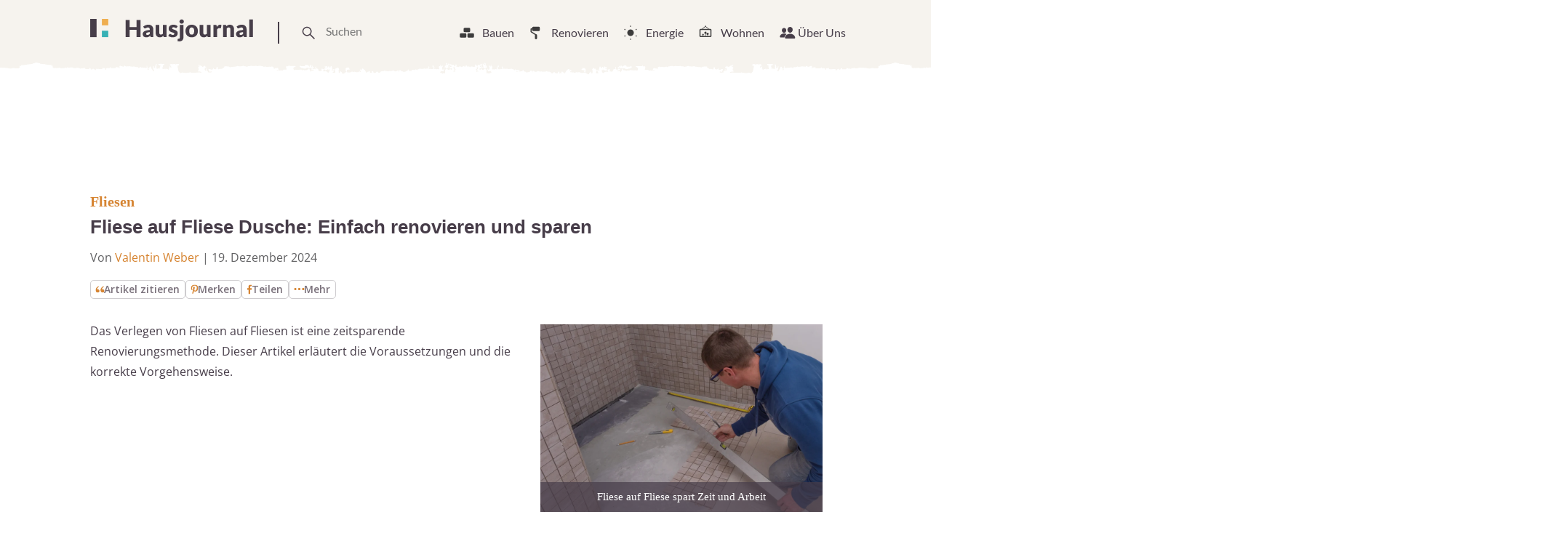

--- FILE ---
content_type: text/html
request_url: https://www.hausjournal.net/fliese-auf-fliese-dusche
body_size: 53981
content:
<!DOCTYPE html>
<html lang="de">
<head>

<script type="text/javascript" data-cmp-ab="1" data-cmp-cdid="787dea66a26a7" data-cmp-host="d.delivery.consentmanager.net" data-cmp-cdn="cdn.consentmanager.net" data-cmp-codesrc="" src="https://cdn.consentmanager.net/delivery/js/semiautomatic.min.js" id="84169e7e403033dd3b1097732179c59b" defer></script>


    
        <script defer
                type="text/plain"
                data-cmp-src="https://cdns.symplr.de/hausjournal.net/hausjournal.js"
                class="cmplazyload"
                data-cmp-vendor="s3140"
                data-cmp-purpose="1"
        ></script>
    

<script defer
        type="text/plain"
        data-cmp-src="https://static.cloudflareinsights.com/beacon.min.js"
        data-cf-beacon='{"token": "173049518cd74df38cb9d6823e014d3b"}'
        class="cmplazyload"
        data-cmp-vendor="s65"
        data-cmp-purpose="9">
</script>


<script async
        type="text/plain"
        data-cmp-src="https://pagead2.googlesyndication.com/pagead/js/adsbygoogle.js?client=ca-pub-3023709373406486"
        crossorigin="anonymous"
        class="cmplazyload"
        data-cmp-vendor="s1498"
		data-cmp-purpose="s2,2,3,4,7"
></script>

<script async type="text/plain" class="cmplazyload" data-cmp-vendor="s26" data-cmp-purpose="1,9" data-cmp-src="https://www.googletagmanager.com/gtag/js?id=G-2Y77ZKXTQN"></script>
<script>
  window.dataLayer = window.dataLayer || [];
  function gtag(){dataLayer.push(arguments);}
  gtag('js', new Date());
  gtag('config', 'G-2Y77ZKXTQN');
</script>


<script type="text/plain" class="cmplazyload" data-cmp-vendor="s1233" data-cmp-purpose="s2">
  var link = document.createElement("link");
  link.rel = "stylesheet";
  link.href = "https://use.typekit.net/riw2nwd.css";
  document.head.appendChild(link);
</script>




<script>var uuSymplr,allCookiesSymplr=document.cookie.split(";").map((e=>e.split("="))).reduce(((e,[i,o])=>({...e,[i.trim()]:decodeURIComponent(o)})),{});function createCookieSymplr(e,i){var o=e;if(void 0===(uuSymplr=allCookiesSymplr.uniqueUser)){let e=(Date.now()+window.navigator.userAgent+websiteSymplr).toString();uuSymplr=sha256(e),document.cookie=`uniqueUser=${uuSymplr};path=/;SameSite=Strict; Secure`}if(o){var u=allCookiesSymplr.uniqueUserLi;void 0===u&&(u=sha256(i),document.cookie=`uniqueUserLi=${u};path=/;SameSite=Strict; Secure`),uuSymplr=u}else document.cookie="uniqueUserLi=; max-age=0"}</script>







    <meta charset="UTF-8">
    <meta name="viewport" content="width=device-width, initial-scale=1">
    <link rel="profile" href="https://gmpg.org/xfn/11">



    <meta name='robots' content='index, follow, max-image-preview:large, max-snippet:-1, max-video-preview:-1' />

	<!-- This site is optimized with the Yoast SEO plugin v24.8.1 - https://yoast.com/wordpress/plugins/seo/ -->
	<title>Fliese auf Fliese in der Dusche » Tipps &amp; Anleitung</title>
	<meta name="description" content="Fliesen auf Fliesen in der Dusche verlegen: So geht&#039;s sauber und zeitsparend. Alles zu Voraussetzungen, Materialien und Schritt-für-Schritt-Anleitung." />
	<link rel="canonical" href="https://www.hausjournal.net/fliese-auf-fliese-dusche" />
	<meta property="og:locale" content="de_DE" />
	<meta property="og:type" content="article" />
	<meta property="og:title" content="Fliese auf Fliese in der Dusche » Tipps &amp; Anleitung" />
	<meta property="og:description" content="Fliesen auf Fliesen in der Dusche verlegen: So geht&#039;s sauber und zeitsparend. Alles zu Voraussetzungen, Materialien und Schritt-für-Schritt-Anleitung." />
	<meta property="og:url" content="https://www.hausjournal.net/fliese-auf-fliese-dusche" />
	<meta property="og:site_name" content="Hausjournal.net" />
	<meta property="article:publisher" content="https://www.facebook.com/Hausjournal.net/" />
	<meta property="article:published_time" content="2022-06-23T00:07:23+00:00" />
	<meta property="article:modified_time" content="2024-12-19T12:51:21+00:00" />
	<meta property="og:image" content="https://www.hausjournal.net/wp-content/uploads/fliese-auf-fliese-dusche.jpg" />
	<meta property="og:image:width" content="1000" />
	<meta property="og:image:height" content="746" />
	<meta property="og:image:type" content="image/jpeg" />
	<meta name="author" content="Valentin Weber" />
	<meta name="twitter:label1" content="Verfasst von" />
	<meta name="twitter:data1" content="Valentin Weber" />
	<meta name="twitter:label2" content="Geschätzte Lesezeit" />
	<meta name="twitter:data2" content="5 Minuten" />
	<script type="application/ld+json" class="yoast-schema-graph">{"@context":"https://schema.org","@graph":[{"@type":"WebPage","@id":"https://www.hausjournal.net/fliese-auf-fliese-dusche","url":"https://www.hausjournal.net/fliese-auf-fliese-dusche","name":"Fliese auf Fliese in der Dusche » Tipps & Anleitung","isPartOf":{"@id":"https://www.hausjournal.net/#website"},"primaryImageOfPage":{"@id":"https://www.hausjournal.net/fliese-auf-fliese-dusche#primaryimage"},"image":{"@id":"https://www.hausjournal.net/fliese-auf-fliese-dusche#primaryimage"},"thumbnailUrl":"https://www.hausjournal.net/wp-content/uploads/fliese-auf-fliese-dusche.jpg","datePublished":"2022-06-23T00:07:23+00:00","dateModified":"2024-12-19T12:51:21+00:00","author":{"@id":"https://www.hausjournal.net/#/schema/person/04318c97eeb45dbd9996ef96f4dddf19"},"description":"Fliesen auf Fliesen in der Dusche verlegen: So geht's sauber und zeitsparend. Alles zu Voraussetzungen, Materialien und Schritt-für-Schritt-Anleitung.","breadcrumb":{"@id":"https://www.hausjournal.net/fliese-auf-fliese-dusche#breadcrumb"},"inLanguage":"de","potentialAction":[{"@type":"ReadAction","target":["https://www.hausjournal.net/fliese-auf-fliese-dusche"]}]},{"@type":"ImageObject","inLanguage":"de","@id":"https://www.hausjournal.net/fliese-auf-fliese-dusche#primaryimage","url":"https://www.hausjournal.net/wp-content/uploads/fliese-auf-fliese-dusche.jpg","contentUrl":"https://www.hausjournal.net/wp-content/uploads/fliese-auf-fliese-dusche.jpg","width":1000,"height":746,"caption":"Fliese auf Fliese spart Zeit und Arbeit"},{"@type":"BreadcrumbList","@id":"https://www.hausjournal.net/fliese-auf-fliese-dusche#breadcrumb","itemListElement":[{"@type":"ListItem","position":1,"name":"Startseite","item":"https://www.hausjournal.net/"},{"@type":"ListItem","position":2,"name":"Renovieren","item":"https://www.hausjournal.net/renovierung"},{"@type":"ListItem","position":3,"name":"Fußboden","item":"https://www.hausjournal.net/renovierung/fussboden"},{"@type":"ListItem","position":4,"name":"Fliesen","item":"https://www.hausjournal.net/renovierung/fussboden/fliesen"},{"@type":"ListItem","position":5,"name":"Fliese auf Fliese Dusche: Einfach renovieren und sparen"}]},{"@type":"WebSite","@id":"https://www.hausjournal.net/#website","url":"https://www.hausjournal.net/","name":"Hausjournal.net","description":"Bauen, Renovieren &amp; Leben","potentialAction":[{"@type":"SearchAction","target":{"@type":"EntryPoint","urlTemplate":"https://www.hausjournal.net/?s={search_term_string}"},"query-input":{"@type":"PropertyValueSpecification","valueRequired":true,"valueName":"search_term_string"}}],"inLanguage":"de"},{"@type":"Person","@id":"https://www.hausjournal.net/#/schema/person/04318c97eeb45dbd9996ef96f4dddf19","name":"Valentin Weber","image":{"@type":"ImageObject","inLanguage":"de","@id":"https://www.hausjournal.net/#/schema/person/image/","url":"https://www.hausjournal.net/wp-content/uploads/valentin-weber-120x120.jpeg","contentUrl":"https://www.hausjournal.net/wp-content/uploads/valentin-weber-120x120.jpeg","caption":"Valentin Weber"},"url":"https://www.hausjournal.net/author/valentin-weber"}]}</script>
	<!-- / Yoast SEO plugin. -->



<link rel="alternate" title="oEmbed (JSON)" type="application/json+oembed" href="https://www.hausjournal.net/wp-json/oembed/1.0/embed?url=https%3A%2F%2Fwww.hausjournal.net%2Ffliese-auf-fliese-dusche" />
<link rel="alternate" title="oEmbed (XML)" type="text/xml+oembed" href="https://www.hausjournal.net/wp-json/oembed/1.0/embed?url=https%3A%2F%2Fwww.hausjournal.net%2Ffliese-auf-fliese-dusche&#038;format=xml" />
<style id='wp-img-auto-sizes-contain-inline-css' type='text/css'>
img:is([sizes=auto i],[sizes^="auto," i]){contain-intrinsic-size:3000px 1500px}
/*# sourceURL=wp-img-auto-sizes-contain-inline-css */
</style>
<style id='classic-theme-styles-inline-css' type='text/css'>
/*! This file is auto-generated */
.wp-block-button__link{color:#fff;background-color:#32373c;border-radius:9999px;box-shadow:none;text-decoration:none;padding:calc(.667em + 2px) calc(1.333em + 2px);font-size:1.125em}.wp-block-file__button{background:#32373c;color:#fff;text-decoration:none}
/*# sourceURL=/wp-includes/css/classic-themes.min.css */
</style>
<style id="debloat-normalize-css">html{line-height:1.15;-webkit-text-size-adjust:100%;}body{margin:0;}h1{font-size:2em;margin:.67em 0;}hr{-webkit-box-sizing:content-box;box-sizing:content-box;height:0;overflow:visible;}a{background-color:transparent;}b,strong{font-weight:bolder;}img{border-style:none;}button,input,optgroup,select,textarea{font-family:inherit;font-size:100%;line-height:1.15;margin:0;}button,input{overflow:visible;}button,select{text-transform:none;}[type=button],[type=reset],[type=submit],button{-webkit-appearance:button;}[type=button]::-moz-focus-inner,[type=reset]::-moz-focus-inner,[type=submit]::-moz-focus-inner,button::-moz-focus-inner{border-style:none;padding:0;}[type=button]:-moz-focusring,[type=reset]:-moz-focusring,[type=submit]:-moz-focusring,button:-moz-focusring{outline:1px dotted ButtonText;}[type=checkbox],[type=radio]{-webkit-box-sizing:border-box;box-sizing:border-box;padding:0;}[type=number]::-webkit-inner-spin-button,[type=number]::-webkit-outer-spin-button{height:auto;}[type=search]{-webkit-appearance:textfield;outline-offset:-2px;}[type=search]::-webkit-search-decoration{-webkit-appearance:none;}::-webkit-file-upload-button{-webkit-appearance:button;font:inherit;}[hidden],template{display:none;}</style>
<style id="debloat-bundle-css">@font-face{font-family:"swiper-icons";src:url("data:application/font-woff;charset=utf-8;base64, [base64]//wADZ2x5ZgAAAywAAADMAAAD2MHtryVoZWFkAAABbAAAADAAAAA2E2+eoWhoZWEAAAGcAAAAHwAAACQC9gDzaG10eAAAAigAAAAZAAAArgJkABFsb2NhAAAC0AAAAFoAAABaFQAUGG1heHAAAAG8AAAAHwAAACAAcABAbmFtZQAAA/gAAAE5AAACXvFdBwlwb3N0AAAFNAAAAGIAAACE5s74hXjaY2BkYGAAYpf5Hu/j+W2+MnAzMYDAzaX6QjD6/4//Bxj5GA8AuRwMYGkAPywL13jaY2BkYGA88P8Agx4j+/8fQDYfA1AEBWgDAIB2BOoAeNpjYGRgYNBh4GdgYgABEMnIABJzYNADCQAACWgAsQB42mNgYfzCOIGBlYGB0YcxjYGBwR1Kf2WQZGhhYGBiYGVmgAFGBiQQkOaawtDAoMBQxXjg/wEGPcYDDA4wNUA2CCgwsAAAO4EL6gAAeNpj2M0gyAACqxgGNWBkZ2D4/wMA+xkDdgAAAHjaY2BgYGaAYBkGRgYQiAHyGMF8FgYHIM3DwMHABGQrMOgyWDLEM1T9/w8UBfEMgLzE////P/5//f/V/xv+r4eaAAeMbAxwIUYmIMHEgKYAYjUcsDAwsLKxc3BycfPw8jEQA/[base64]/uznmfPFBNODM2K7MTQ45YEAZqGP81AmGGcF3iPqOop0r1SPTaTbVkfUe4HXj97wYE+yNwWYxwWu4v1ugWHgo3S1XdZEVqWM7ET0cfnLGxWfkgR42o2PvWrDMBSFj/IHLaF0zKjRgdiVMwScNRAoWUoH78Y2icB/yIY09An6AH2Bdu/UB+yxopYshQiEvnvu0dURgDt8QeC8PDw7Fpji3fEA4z/PEJ6YOB5hKh4dj3EvXhxPqH/SKUY3rJ7srZ4FZnh1PMAtPhwP6fl2PMJMPDgeQ4rY8YT6Gzao0eAEA409DuggmTnFnOcSCiEiLMgxCiTI6Cq5DZUd3Qmp10vO0LaLTd2cjN4fOumlc7lUYbSQcZFkutRG7g6JKZKy0RmdLY680CDnEJ+UMkpFFe1RN7nxdVpXrC4aTtnaurOnYercZg2YVmLN/d/gczfEimrE/fs/bOuq29Zmn8tloORaXgZgGa78yO9/cnXm2BpaGvq25Dv9S4E9+5SIc9PqupJKhYFSSl47+Qcr1mYNAAAAeNptw0cKwkAAAMDZJA8Q7OUJvkLsPfZ6zFVERPy8qHh2YER+3i/BP83vIBLLySsoKimrqKqpa2hp6+jq6RsYGhmbmJqZSy0sraxtbO3sHRydnEMU4uR6yx7JJXveP7WrDycAAAAAAAH//wACeNpjYGRgYOABYhkgZgJCZgZNBkYGLQZtIJsFLMYAAAw3ALgAeNolizEKgDAQBCchRbC2sFER0YD6qVQiBCv/H9ezGI6Z5XBAw8CBK/m5iQQVauVbXLnOrMZv2oLdKFa8Pjuru2hJzGabmOSLzNMzvutpB3N42mNgZGBg4GKQYzBhYMxJLMlj4GBgAYow/P/PAJJhLM6sSoWKfWCAAwDAjgbRAAB42mNgYGBkAIIbCZo5IPrmUn0hGA0AO8EFTQAA");font-weight:400;font-style:normal;}:root{--swiper-theme-color:#007aff;}:host{position:relative;display:block;margin-left:auto;margin-right:auto;z-index:1;}@keyframes swiper-preloader-spin{0%{transform:rotate(0deg);}100%{transform:rotate(360deg);}}:root{}</style>
<style id="debloat-main-new-css">@font-face{font-family:Lato;font-style:normal;font-weight:100;src:url("https://www.hausjournal.net/wp-content/themes/hausjournal-2019-v2/inc/css/../fonts/lato-v22-latin-100.eot");src:local(""),url("https://www.hausjournal.net/wp-content/themes/hausjournal-2019-v2/inc/css/../fonts/lato-v22-latin-100.eot?#iefix") format("embedded-opentype"),url("https://www.hausjournal.net/wp-content/themes/hausjournal-2019-v2/inc/css/../fonts/lato-v22-latin-100.woff2") format("woff2"),url("https://www.hausjournal.net/wp-content/themes/hausjournal-2019-v2/inc/css/../fonts/lato-v22-latin-100.woff") format("woff"),url("https://www.hausjournal.net/wp-content/themes/hausjournal-2019-v2/inc/css/../fonts/lato-v22-latin-100.ttf") format("truetype"),url("https://www.hausjournal.net/wp-content/themes/hausjournal-2019-v2/inc/css/../fonts/lato-v22-latin-100.svg#Lato") format("svg");}@font-face{font-family:Lato;font-style:italic;font-weight:100;src:url("https://www.hausjournal.net/wp-content/themes/hausjournal-2019-v2/inc/css/../fonts/lato-v22-latin-100italic.eot");src:local(""),url("https://www.hausjournal.net/wp-content/themes/hausjournal-2019-v2/inc/css/../fonts/lato-v22-latin-100italic.eot?#iefix") format("embedded-opentype"),url("https://www.hausjournal.net/wp-content/themes/hausjournal-2019-v2/inc/css/../fonts/lato-v22-latin-100italic.woff2") format("woff2"),url("https://www.hausjournal.net/wp-content/themes/hausjournal-2019-v2/inc/css/../fonts/lato-v22-latin-100italic.woff") format("woff"),url("https://www.hausjournal.net/wp-content/themes/hausjournal-2019-v2/inc/css/../fonts/lato-v22-latin-100italic.ttf") format("truetype"),url("https://www.hausjournal.net/wp-content/themes/hausjournal-2019-v2/inc/css/../fonts/lato-v22-latin-100italic.svg#Lato") format("svg");}@font-face{font-family:Lato;font-style:normal;font-weight:300;src:url("https://www.hausjournal.net/wp-content/themes/hausjournal-2019-v2/inc/css/../fonts/lato-v22-latin-300.eot");src:local(""),url("https://www.hausjournal.net/wp-content/themes/hausjournal-2019-v2/inc/css/../fonts/lato-v22-latin-300.eot?#iefix") format("embedded-opentype"),url("https://www.hausjournal.net/wp-content/themes/hausjournal-2019-v2/inc/css/../fonts/lato-v22-latin-300.woff2") format("woff2"),url("https://www.hausjournal.net/wp-content/themes/hausjournal-2019-v2/inc/css/../fonts/lato-v22-latin-300.woff") format("woff"),url("https://www.hausjournal.net/wp-content/themes/hausjournal-2019-v2/inc/css/../fonts/lato-v22-latin-300.ttf") format("truetype"),url("https://www.hausjournal.net/wp-content/themes/hausjournal-2019-v2/inc/css/../fonts/lato-v22-latin-300.svg#Lato") format("svg");}@font-face{font-family:Lato;font-style:italic;font-weight:300;src:url("https://www.hausjournal.net/wp-content/themes/hausjournal-2019-v2/inc/css/../fonts/lato-v22-latin-300italic.eot");src:local(""),url("https://www.hausjournal.net/wp-content/themes/hausjournal-2019-v2/inc/css/../fonts/lato-v22-latin-300italic.eot?#iefix") format("embedded-opentype"),url("https://www.hausjournal.net/wp-content/themes/hausjournal-2019-v2/inc/css/../fonts/lato-v22-latin-300italic.woff2") format("woff2"),url("https://www.hausjournal.net/wp-content/themes/hausjournal-2019-v2/inc/css/../fonts/lato-v22-latin-300italic.woff") format("woff"),url("https://www.hausjournal.net/wp-content/themes/hausjournal-2019-v2/inc/css/../fonts/lato-v22-latin-300italic.ttf") format("truetype"),url("https://www.hausjournal.net/wp-content/themes/hausjournal-2019-v2/inc/css/../fonts/lato-v22-latin-300italic.svg#Lato") format("svg");}@font-face{font-family:Lato;font-style:normal;font-weight:400;src:url("https://www.hausjournal.net/wp-content/themes/hausjournal-2019-v2/inc/css/../fonts/lato-v22-latin-regular.eot");src:local(""),url("https://www.hausjournal.net/wp-content/themes/hausjournal-2019-v2/inc/css/../fonts/lato-v22-latin-regular.eot?#iefix") format("embedded-opentype"),url("https://www.hausjournal.net/wp-content/themes/hausjournal-2019-v2/inc/css/../fonts/lato-v22-latin-regular.woff2") format("woff2"),url("https://www.hausjournal.net/wp-content/themes/hausjournal-2019-v2/inc/css/../fonts/lato-v22-latin-regular.woff") format("woff"),url("https://www.hausjournal.net/wp-content/themes/hausjournal-2019-v2/inc/css/../fonts/lato-v22-latin-regular.ttf") format("truetype"),url("https://www.hausjournal.net/wp-content/themes/hausjournal-2019-v2/inc/css/../fonts/lato-v22-latin-regular.svg#Lato") format("svg");}@font-face{font-family:Lato;font-style:italic;font-weight:400;src:url("https://www.hausjournal.net/wp-content/themes/hausjournal-2019-v2/inc/css/../fonts/lato-v22-latin-italic.eot");src:local(""),url("https://www.hausjournal.net/wp-content/themes/hausjournal-2019-v2/inc/css/../fonts/lato-v22-latin-italic.eot?#iefix") format("embedded-opentype"),url("https://www.hausjournal.net/wp-content/themes/hausjournal-2019-v2/inc/css/../fonts/lato-v22-latin-italic.woff2") format("woff2"),url("https://www.hausjournal.net/wp-content/themes/hausjournal-2019-v2/inc/css/../fonts/lato-v22-latin-italic.woff") format("woff"),url("https://www.hausjournal.net/wp-content/themes/hausjournal-2019-v2/inc/css/../fonts/lato-v22-latin-italic.ttf") format("truetype"),url("https://www.hausjournal.net/wp-content/themes/hausjournal-2019-v2/inc/css/../fonts/lato-v22-latin-italic.svg#Lato") format("svg");}@font-face{font-family:Lato;font-style:normal;font-weight:700;src:url("https://www.hausjournal.net/wp-content/themes/hausjournal-2019-v2/inc/css/../fonts/lato-v22-latin-700.eot");src:local(""),url("https://www.hausjournal.net/wp-content/themes/hausjournal-2019-v2/inc/css/../fonts/lato-v22-latin-700.eot?#iefix") format("embedded-opentype"),url("https://www.hausjournal.net/wp-content/themes/hausjournal-2019-v2/inc/css/../fonts/lato-v22-latin-700.woff2") format("woff2"),url("https://www.hausjournal.net/wp-content/themes/hausjournal-2019-v2/inc/css/../fonts/lato-v22-latin-700.woff") format("woff"),url("https://www.hausjournal.net/wp-content/themes/hausjournal-2019-v2/inc/css/../fonts/lato-v22-latin-700.ttf") format("truetype"),url("https://www.hausjournal.net/wp-content/themes/hausjournal-2019-v2/inc/css/../fonts/lato-v22-latin-700.svg#Lato") format("svg");}@font-face{font-family:Lato;font-style:italic;font-weight:700;src:url("https://www.hausjournal.net/wp-content/themes/hausjournal-2019-v2/inc/css/../fonts/lato-v22-latin-700italic.eot");src:local(""),url("https://www.hausjournal.net/wp-content/themes/hausjournal-2019-v2/inc/css/../fonts/lato-v22-latin-700italic.eot?#iefix") format("embedded-opentype"),url("https://www.hausjournal.net/wp-content/themes/hausjournal-2019-v2/inc/css/../fonts/lato-v22-latin-700italic.woff2") format("woff2"),url("https://www.hausjournal.net/wp-content/themes/hausjournal-2019-v2/inc/css/../fonts/lato-v22-latin-700italic.woff") format("woff"),url("https://www.hausjournal.net/wp-content/themes/hausjournal-2019-v2/inc/css/../fonts/lato-v22-latin-700italic.ttf") format("truetype"),url("https://www.hausjournal.net/wp-content/themes/hausjournal-2019-v2/inc/css/../fonts/lato-v22-latin-700italic.svg#Lato") format("svg");}@font-face{font-family:Lato;font-style:normal;font-weight:900;src:url("https://www.hausjournal.net/wp-content/themes/hausjournal-2019-v2/inc/css/../fonts/lato-v22-latin-900.eot");src:local(""),url("https://www.hausjournal.net/wp-content/themes/hausjournal-2019-v2/inc/css/../fonts/lato-v22-latin-900.eot?#iefix") format("embedded-opentype"),url("https://www.hausjournal.net/wp-content/themes/hausjournal-2019-v2/inc/css/../fonts/lato-v22-latin-900.woff2") format("woff2"),url("https://www.hausjournal.net/wp-content/themes/hausjournal-2019-v2/inc/css/../fonts/lato-v22-latin-900.woff") format("woff"),url("https://www.hausjournal.net/wp-content/themes/hausjournal-2019-v2/inc/css/../fonts/lato-v22-latin-900.ttf") format("truetype"),url("https://www.hausjournal.net/wp-content/themes/hausjournal-2019-v2/inc/css/../fonts/lato-v22-latin-900.svg#Lato") format("svg");}@font-face{font-family:Lato;font-style:italic;font-weight:900;src:url("https://www.hausjournal.net/wp-content/themes/hausjournal-2019-v2/inc/css/../fonts/lato-v22-latin-900italic.eot");src:local(""),url("https://www.hausjournal.net/wp-content/themes/hausjournal-2019-v2/inc/css/../fonts/lato-v22-latin-900italic.eot?#iefix") format("embedded-opentype"),url("https://www.hausjournal.net/wp-content/themes/hausjournal-2019-v2/inc/css/../fonts/lato-v22-latin-900italic.woff2") format("woff2"),url("https://www.hausjournal.net/wp-content/themes/hausjournal-2019-v2/inc/css/../fonts/lato-v22-latin-900italic.woff") format("woff"),url("https://www.hausjournal.net/wp-content/themes/hausjournal-2019-v2/inc/css/../fonts/lato-v22-latin-900italic.ttf") format("truetype"),url("https://www.hausjournal.net/wp-content/themes/hausjournal-2019-v2/inc/css/../fonts/lato-v22-latin-900italic.svg#Lato") format("svg");}@font-face{font-family:"Open Sans";font-style:normal;font-weight:400;src:local(""),url("https://www.hausjournal.net/wp-content/themes/hausjournal-2019-v2/inc/css/../fonts/open-sans-v28-latin-ext_latin-regular.woff2") format("woff2"),url("https://www.hausjournal.net/wp-content/themes/hausjournal-2019-v2/inc/css/../fonts/open-sans-v28-latin-ext_latin-regular.woff") format("woff");}@font-face{font-family:"Open Sans";font-style:normal;font-weight:500;src:local(""),url("https://www.hausjournal.net/wp-content/themes/hausjournal-2019-v2/inc/css/../fonts/open-sans-v28-latin-ext_latin-500.woff2") format("woff2"),url("https://www.hausjournal.net/wp-content/themes/hausjournal-2019-v2/inc/css/../fonts/open-sans-v28-latin-ext_latin-500.woff") format("woff");}@font-face{font-family:"Open Sans";font-style:normal;font-weight:600;font-stretch:100%;font-display:swap;src:local(""),url("https://www.hausjournal.net/wp-content/themes/hausjournal-2019-v2/inc/css/../fonts/open-sans-v34-latin-ext-medium.woff2") format("woff2");unicode-range:U+0100-024F,U+0259,U+1E00-1EFF,U+2020,U+20A0-20AB,U+20AD-20CF,U+2113,U+2C60-2C7F,U+A720-A7FF;}@font-face{font-family:"Open Sans";font-style:normal;font-weight:600;font-stretch:100%;font-display:swap;src:local(""),url("https://www.hausjournal.net/wp-content/themes/hausjournal-2019-v2/inc/css/../fonts/open-sans-v34-latin-medium.woff2") format("woff2");unicode-range:U+0000-00FF,U+0131,U+0152-0153,U+02BB-02BC,U+02C6,U+02DA,U+02DC,U+2000-206F,U+2074,U+20AC,U+2122,U+2191,U+2193,U+2212,U+2215,U+FEFF,U+FFFD;}@font-face{font-family:"Open Sans";font-style:normal;font-weight:700;src:local(""),url("https://www.hausjournal.net/wp-content/themes/hausjournal-2019-v2/inc/css/../fonts/open-sans-v28-latin-ext_latin-700.woff2") format("woff2"),url("https://www.hausjournal.net/wp-content/themes/hausjournal-2019-v2/inc/css/../fonts/open-sans-v28-latin-ext_latin-700.woff") format("woff");}@font-face{font-family:"Open Sans";font-style:normal;font-weight:800;src:local(""),url("https://www.hausjournal.net/wp-content/themes/hausjournal-2019-v2/inc/css/../fonts/open-sans-v28-latin-ext_latin-800.woff2") format("woff2"),url("https://www.hausjournal.net/wp-content/themes/hausjournal-2019-v2/inc/css/../fonts/open-sans-v28-latin-ext_latin-800.woff") format("woff");}@font-face{font-family:"Open Sans";font-style:italic;font-weight:400;src:local(""),url("https://www.hausjournal.net/wp-content/themes/hausjournal-2019-v2/inc/css/../fonts/open-sans-v28-latin-ext_latin-italic.woff2") format("woff2"),url("https://www.hausjournal.net/wp-content/themes/hausjournal-2019-v2/inc/css/../fonts/open-sans-v28-latin-ext_latin-italic.woff") format("woff");}@font-face{font-family:"Open Sans";font-style:italic;font-weight:500;src:local(""),url("https://www.hausjournal.net/wp-content/themes/hausjournal-2019-v2/inc/css/../fonts/open-sans-v28-latin-ext_latin-500italic.woff2") format("woff2"),url("https://www.hausjournal.net/wp-content/themes/hausjournal-2019-v2/inc/css/../fonts/open-sans-v28-latin-ext_latin-500italic.woff") format("woff");}@font-face{font-family:"Open Sans";font-style:italic;font-weight:700;src:local(""),url("https://www.hausjournal.net/wp-content/themes/hausjournal-2019-v2/inc/css/../fonts/open-sans-v28-latin-ext_latin-700italic.woff2") format("woff2"),url("https://www.hausjournal.net/wp-content/themes/hausjournal-2019-v2/inc/css/../fonts/open-sans-v28-latin-ext_latin-700italic.woff") format("woff");}@font-face{font-family:"Open Sans";font-style:italic;font-weight:800;src:local(""),url("https://www.hausjournal.net/wp-content/themes/hausjournal-2019-v2/inc/css/../fonts/open-sans-v28-latin-ext_latin-800italic.woff2") format("woff2"),url("https://www.hausjournal.net/wp-content/themes/hausjournal-2019-v2/inc/css/../fonts/open-sans-v28-latin-ext_latin-800italic.woff") format("woff");}:root{--border-color-1:hsla(0,0%,59.6%,.2);--white-color:#fff;}*{-webkit-box-sizing:border-box;box-sizing:border-box;}body,html{overflow-x:hidden;min-height:100%;}body{background-color:#fff;color:#473e49;display:-webkit-box;display:-ms-flexbox;display:flex;-webkit-box-orient:vertical;-webkit-box-direction:normal;-ms-flex-direction:column;flex-direction:column;font-family:Lato,Arial,Helvetica,sans-serif;-webkit-font-smoothing:antialiased;-moz-osx-font-smoothing:antialiased;}h1,h2,h3,h4,h5,h6{color:#886161;font-family:Merriweather,Georgia,Times New Roman,Times,serif;margin:0 0 .25em;}#hausjournal_sky_1{padding-top:10px;}p{color:#473e49;font-size:14px;line-height:1.35;margin:0 0 .75em;}ul li{font-size:16px;line-height:1.25;position:relative;margin:9px;}a{color:#efae50;text-decoration:none;-webkit-transition:all .2s ease-in-out;transition:all .2s ease-in-out;}a:hover{color:#886161;}a[href^="tel:"]:link,a[href^="tel:"]:visited{color:#473e49;}a[href^="tel:"]:hover{border:none;}a[href^="mailto:"]:link,a[href^="mailto:"]:visited{color:#473e49;}a[href^="mailto:"]:hover{border:none;}figure{margin:0;}img{width:100%;height:auto;}input{border:none;}input:focus{outline:0;}ul{list-style-type:none;}ul li{font-size:14px;line-height:1.25;margin:9px;position:relative;}.d-header{-webkit-box-align:baseline;-webkit-box-align:center;-ms-flex-align:baseline;-ms-flex-align:center;align-items:baseline;align-items:center;background-image:url("https://www.hausjournal.net/wp-content/themes/hausjournal-2019-v2/inc/css/../img/paint-bg.svg");background-position:0 20%;background-repeat:repeat-x;display:-webkit-box;display:-ms-flexbox;display:flex;-webkit-box-pack:justify;-ms-flex-pack:justify;justify-content:space-between;margin-top:0px;padding:24px 24px 28px;position:relative;z-index:1;background-size:cover;}@media (max-width: 639px) { .logo{vertical-align:middle;height:30px;display:flex;align-items:center;}.logo svg{max-width:154px;}.t-drawer-trigger{display:flex;align-items:center;}.t-drawer-trigger svg{height:30px;}.d-header{padding-top:15px;} }.d-nav__item:hover{border-bottom:2px solid #886161;cursor:pointer;}.d-nav__item:hover > a:link,.d-nav__item:hover > a:visited{color:#886161;}.d-nav__item:hover .mega-menu__wrapper{display:block;}.mega-menu__wrapper ul li{margin:9px 0;}.d-nav__item:hover > svg{border:none;color:#886161;fill:#886161;}.mega-menu__wrapper{display:none;right:0;padding-top:7px;position:absolute;top:35px;}.mega-menu{width:1040px;margin-top:40px;padding:30px 0;}.mega-menu--s{display:-webkit-box;display:-ms-flexbox;display:flex;-webkit-box-pack:justify;-ms-flex-pack:justify;justify-content:space-between;}.mega-menu--s .mega-menu__articles{-ms-flex-preferred-size:75%;flex-basis:75%;-ms-flex-negative:1;flex-shrink:1;}.mega-menu__nav{display:-webkit-box;display:-ms-flexbox;display:flex;-webkit-box-orient:vertical;-webkit-box-direction:normal;-ms-flex-direction:column;flex-direction:column;-ms-flex-wrap:wrap;flex-wrap:wrap;height:200px;padding:0;}.mega-menu__nav-item a:link,.mega-menu__nav-item a:visited{color:#473e49;}.mega-menu__nav-item a:hover{border-color:#efae50;color:#efae50;}.mega-menu__articles{display:-webkit-box;display:-ms-flexbox;display:flex;gap:30px;margin-top:20px;}::-moz-selection{background:#886161;color:#fff;}::selection{background:#886161;color:#fff;}.wrapper{background-color:#fff;display:-webkit-box;display:-ms-flexbox;display:flex;-webkit-box-orient:vertical;-webkit-box-direction:normal;-ms-flex-direction:column;flex-direction:column;-webkit-box-flex:1;-ms-flex:1 0 auto;flex:1 0 auto;margin:0 auto;position:relative;max-width:1032px;}.page-overlay{position:fixed;z-index:100;left:0;right:0;top:0;bottom:0;background-color:rgba(0,0,0,.35);pointer-events:none;}.article__text-content{position:relative;}.article__text-content figure{margin-bottom:15px;}.article__text-content figure img{border-radius:2px;}.article__text-content figcaption{color:#a098a2;font-size:12px;display:block;margin:4px;}.c-article__exkurs span,.c-label{background-color:#efae50;border-radius:2px;display:inline-block;font-family:Lato,Arial,Helvetica,sans-serif;font-weight:900;margin-bottom:12px;margin-right:9px;padding:6px 12px;}.c-label{color:#fff;font-size:12px;letter-spacing:2px;position:relative;text-transform:uppercase;}.articles-list--aside,.d-nav{display:none;position:relative;}.m-search-trigger{-webkit-box-align:center;-ms-flex-align:center;align-items:center;border-radius:50%;display:-webkit-box;display:-ms-flexbox;display:flex;height:40px;-webkit-box-pack:center;-ms-flex-pack:center;justify-content:center;position:absolute;width:40px;z-index:1;-webkit-box-shadow:none;box-shadow:none;background-color:transparent;right:60px;top:20px;}.m-search-trigger:hover{background-color:#e3e0dc;cursor:pointer;}.article-credits{margin-top:15px;}.article-credits a:not([class]){color:#efae50;}.article-author{color:#616163;margin-top:5px;display:block;font-family:"Open Sans",sans-serif;font-size:16px;}.footer{background-color:#473e49;color:rgba(246,243,238,.6);padding:18px 20px 42px;text-align:center;}.footer,.footer-wrapper{-ms-flex-negative:0;flex-shrink:0;}.footer-wrapper{-webkit-box-align:center;-ms-flex-align:center;align-items:center;display:-webkit-box;display:-ms-flexbox;display:flex;-webkit-box-orient:vertical;-webkit-box-direction:normal;-ms-flex-direction:column;flex-direction:column;-webkit-box-pack:center;-ms-flex-pack:center;justify-content:center;margin-left:auto;margin-right:auto;max-width:1032px;gap:15px;}.footer__nav{margin:0;padding:0;}.footer__nav-item a:link,.footer__nav-item a:visited{color:rgba(246,243,238,.6);}.footer__nav-item a:hover{border-bottom:2px solid #efae50;color:#efae50;}.footer__copyright{color:rgba(246,243,238,.3);display:block;}.c-btn--inline{text-align:left;width:-moz-fit-content;width:-webkit-fit-content;width:fit-content;}.m-search-form-wrap{right:0;top:0;}.m-drawer-nav,.m-search-form-wrap{background-color:#f6f3ee;height:300px;height:100vh;position:absolute;text-align:center;-webkit-transform:translateX(0);transform:translateX(0);-webkit-transition:all .3s;transition:all .3s;width:320px;z-index:5;}.m-drawer-nav,.m-search{padding:36px 24px;}.m-search__icon{color:rgba(71,62,73,.3);height:48px;width:48px;}.input{border:1px solid #ebe6df;border-radius:2px;color:rgba(71,62,73,.4);margin-bottom:12px;padding:18px 12px 21px;width:100%;}.input:focus{border:1px solid #efae50;color:#473e49;outline:0;}.input::-webkit-input-placeholder{color:rgba(71,62,73,.3);}.input::-moz-placeholder{color:rgba(71,62,73,.3);}.input:-ms-input-placeholder{color:rgba(71,62,73,.3);}.input::-ms-input-placeholder{color:rgba(71,62,73,.3);}.input::placeholder{color:rgba(71,62,73,.3);}.m-search__label{display:block;font-size:18px;margin-bottom:24px;}.m-search__btn{background-color:#efae50;border:none;border-radius:2px;color:#473e49;font-size:18px;font-weight:900;padding:18px 24px 21px;width:100%;}.m-search__btn:hover{background-color:#f0c27e;}.m-nav ul{padding:0;text-align:left;}.m-nav__item{-webkit-box-align:center;-ms-flex-align:center;align-items:center;display:-webkit-box;display:-ms-flexbox;display:flex;font-size:18px;margin-bottom:24px;width:100%;}.m-nav__item--icon-container{width:32px;height:32px;display:flex;align-items:center;justify-content:center;margin-right:9px;}.m-nav__item--icon-container svg{margin:0 0 0 0;}.m-nav__item:hover,.m-nav__item:hover > svg{border:none;color:#886161;fill:#886161;}.m-nav__item-icon{margin-right:9px;}.m-nav__item-link{white-space:nowrap;}.m-nav__item-link:link,.m-nav__item-link:visited{color:#473e49;}.d-nav-item:hover,.m-nav__item-link:hover{border:none;color:#886161;fill:#886161;}.m-close-icon{cursor:pointer;}.m-close-icon:hover{color:#886161;}.logo svg{width:225px;height:auto;padding-top:0px;}.logo:link,.logo:visited{color:#473e49;}.logo:hover{border:none;color:#886161;}.header__search{display:-webkit-box;display:-ms-flexbox;display:flex;display:none;-webkit-box-flex:2;-ms-flex-positive:2;flex-grow:2;position:relative;}.header__search .d-header__search-icon{-webkit-box-sizing:content-box;box-sizing:content-box;color:#473e49;height:24px;margin-left:33px;width:24px;}.header__search .d-header__search-input{background-color:transparent;border:none;padding-left:12px;}.header__search .d-header__search-input:focus{outline:0;}.d-header--homepage,.t-nav__header--homepage{display:-webkit-box;display:-ms-flexbox;display:flex;}.t-nav__header--homepage{-webkit-box-pack:end;-ms-flex-pack:end;justify-content:flex-end;}.drawer-nav--homepage{background-color:#f6f3ee;height:100vh;padding:24px 30px 24px 24px;position:absolute;right:0;text-align:center;top:0;-webkit-transform:translateX(0);transform:translateX(0);-webkit-transition:all .3s;transition:all .3s;width:320px;z-index:500;}.drawer-nav--homepage nav.m-nav{display:flex;align-items:center;height:100%;margin:0;padding:0;justify-content:center;}.article-thumbnail{-webkit-box-align:center;-ms-flex-align:center;align-items:center;background-color:#f6f3ee;border-bottom:1px solid #fff;border-radius:2px;border-top:1px solid #fff;-webkit-box-sizing:content-box;box-sizing:content-box;display:-webkit-box;display:-ms-flexbox;display:flex;margin-left:-1000px;margin-right:-1000px;padding:6px 1000px;-webkit-transition:all .2s ease-in-out;transition:all .2s ease-in-out;}.article-thumbnail__img{-ms-flex-negative:0;flex-shrink:0;margin-right:12px;max-width:74px;}.article-thumbnail__img img{border-radius:2px;display:block;width:100%;}.article-thumbnail__title{color:#473e49;font-family:Lato,Arial,Helvetica,sans-serif;font-size:16px;font-weight:700;line-height:1.3125;margin:0 !important;}.articles-list__wrapper--v7{-ms-flex-wrap:wrap;flex-wrap:wrap;}.article-preview--v7,.articles-list__wrapper--v7{display:-webkit-box;display:-ms-flexbox;display:flex;gap:10px;margin-top:15px;width:100%;}@media (max-width: 768px) { .article-preview--v7,.articles-list__wrapper--v7{margin-left:-20px;margin-right:-20px;width:calc(100% + 40px);} }.article-preview--v7{background-color:#eef2f4;border-radius:2px;margin:0;}.article-preview--v7:link .article-preview__title--v7,.article-preview--v7:visited .article-preview__title--v7{color:#616163;}.article-preview--v7:hover{background-color:#efae50;border:none;}.article-preview__img--v7{border-radius:2px;-ms-flex-preferred-size:125px;flex-basis:165px;}.article-preview__img--v7 img{display:block;width:100%;object-fit:cover;height:100%;}.article-preview__title--v7{display:inline-block;display:-webkit-box;-ms-flex-preferred-size:70%;flex-basis:70%;font-weight:600;line-height:1.3125;margin:3px 0 0 6px;word-break:break-word;-webkit-line-clamp:3;-webkit-box-orient:vertical;overflow:hidden;font-size:17px;color:#616163;max-height:3.9em;}.js-slideout-right{-webkit-transform:translateX(100%);transform:translateX(100%);}.hier,.js-disabled{display:none;}img[width="1"]{width:1px !important;display:block;}.m-search-wrap{position:static;}.c-article__body ul{font-size:15px;}.c-embedded-article__stack-item{font-weight:700;margin-bottom:9px;}#adblock-detector .adBanner{background-color:transparent;height:1px;width:1px;}@media (min-width: 640px) { .header__search.d-header__search:before{background-color:#473e49;content:"";height:30px;left:33px;position:absolute;top:-3px;width:2px;}.header__search{display:-webkit-box;display:-ms-flexbox;display:flex;}.header__search .d-header__search-icon{padding-left:30px;} }@media (min-width: 768px) { .c-product__title > span,p{font-size:16px;}p{margin-bottom:1em;}ul li{font-size:16px;}.mega-menu ul li{font-family:"Open Sans";font-style:normal;font-weight:600;font-size:16px;line-height:29px;display:flex;align-items:center;color:#473e49;}.m-nav-wrap,.m-search-wrap{display:none;}.d-header{-webkit-box-align:baseline;-ms-flex-align:baseline;align-items:baseline;padding:24px 24px 46px;-webkit-box-pack:justify;-ms-flex-pack:justify;justify-content:space-between;margin-top:0px;}.d-header:before{background-image:url("https://www.hausjournal.net/wp-content/themes/hausjournal-2019-v2/inc/css/../img/paint-bg.svg");background-position:top;background-repeat:repeat-x;background-size:auto;content:"";left:0;right:0;display:block;top:0;bottom:0px;position:absolute;z-index:5;pointer-events:none;}.d-header > *:not(nav){z-index:6;}.d-header nav ul li > *{z-index:6;}.d-header nav ul li > .mega-menu__wrapper{z-index:4;}.d-nav__item:hover .mega-menu__wrapper:before{display:block;content:"";position:absolute;left:0;right:0;top:0;background:white;bottom:0;z-index:-10;margin-left:-10000px;margin-right:-10000px;}.d-header,.d-header__search{display:-webkit-box;display:-ms-flexbox;display:flex;position:relative;}.d-header__search{-webkit-box-flex:2;-ms-flex-positive:2;flex-grow:2;}.d-header__search:before{background-color:#473e49;content:"";height:30px;left:33px;position:absolute;top:-3px;width:2px;}.d-header__search-icon{color:#473e49;height:24px;margin-left:33px;padding-left:22px;width:24px;}.d-header__search-input{background-color:transparent;border:none;padding-bottom:12px;padding-left:12px;}.d-header__search-input:focus{outline:0;}.t-drawer-trigger{height:40px;width:40px;}.t-nav__header{display:-webkit-box;display:-ms-flexbox;display:flex;-webkit-box-pack:end;-ms-flex-pack:end;justify-content:flex-end;margin-bottom:24px;padding-left:18px;}.articles-list__wrapper--v7{display:-webkit-box;display:-ms-flexbox;display:flex;}.footer-wrapper{-webkit-box-orient:horizontal;-webkit-box-direction:normal;-ms-flex-direction:row;flex-direction:row;-webkit-box-pack:justify;-ms-flex-pack:justify;justify-content:space-between;}.footer__credits{-webkit-box-ordinal-group:2;-ms-flex-order:1;order:1;}.footer__nav{display:-webkit-box;display:-ms-flexbox;display:flex;-webkit-box-ordinal-group:3;-ms-flex-order:2;order:2;}.article-thumbnail{background:0 0;display:-webkit-box;display:-ms-flexbox;display:flex;-webkit-box-orient:vertical;-webkit-box-direction:normal;-ms-flex-direction:column;flex-direction:column;margin-left:0;margin-right:0;padding:12px;width:30%;}.article-thumbnail__img{margin:0 auto 9px;max-width:300px;}.article-thumbnail__title{max-width:300px;}.article-preview--v7{-ms-flex-preferred-size:48%;flex-basis:48%;-ms-flex-negative:1;flex-shrink:1;margin:6px;}.article-preview__title--v7{margin:6px 0 3px 9px;} }@media (min-width: 1040px) { .article__text-content,.article__title,.articles-list,.intro{padding-left:0;}.t-drawer-nav,.t-drawer-trigger{display:none;}.d-nav{display:block;height:46px;min-width:0;}.d-nav__wrapper{margin:0;padding:0;}.d-nav__item,.d-nav__wrapper{display:-webkit-box;display:-ms-flexbox;display:flex;}.d-nav__item{-webkit-box-align:center;-ms-flex-align:center;align-items:center;-webkit-box-sizing:content-box;box-sizing:content-box;font-size:16px;height:24px;padding-bottom:2px;position:static;}.d-nav__item-icon{height:24px;margin-right:9px;width:24px;}.d-header,.b-hero-header{-webkit-box-sizing:content-box;box-sizing:content-box;margin-left:-1000px;margin-right:-1000px;padding-left:1000px;padding-right:1000px;background:transparent;}.footer{padding-bottom:30px;padding-top:30px;}.footer__credits{margin-left:14px;}.drawer-nav--homepage{display:none;}.article-thumbnail{background:0 0;display:block;margin-left:0;margin-right:0;padding:0;width:30%;flex:1 1 auto;min-width:0;}.article-thumbnail__img{margin-bottom:15px;}.article-thumbnail__title{font-size:23px;font-family:"futura-pt";font-weight:600;} }@media (max-width: 767px) { p{font-size:16px;} }@media (min-width: 1040px) { .img-3-2-container{padding-bottom:66.666667%;position:relative;width:100%;}.img-3-2-container img{position:absolute;left:0;top:0;}.wrapper,.wrapper-enforce-width{min-width:1040px;} }@media (max-width: 1023px) { .wrapper{width:100%;} }@media (max-width: 639px) { .single-post .d-header{padding-bottom:24px;background:#f6f3ee;} }.h-flex{display:-webkit-box;display:-ms-flexbox;display:flex;}@-webkit-keyframes spin{0%{-webkit-transform:rotate(0);transform:rotate(0);}to{-webkit-transform:rotate(1turn);transform:rotate(1turn);}}@keyframes spin{0%{-webkit-transform:rotate(0);transform:rotate(0);}to{-webkit-transform:rotate(1turn);transform:rotate(1turn);}}#hausjournal_bb_1,#hausjournal_inarticle_1,#hausjournal_inarticle_2,#hausjournal_inarticle_3{min-height:100px;}#hausjournal_inarticle_4{min-height:360px;}._hausjournal_inarticle_4{position:relative;}#hausjournal_sky_1{min-height:600px;}@media (max-width: 768px) { #hausjournal_sky_1{display:none;}#hausjournal_bb_1{display:none;}#hausjournal_inarticle_1{min-height:290px;}#hausjournal_inarticle_2{min-height:610px;}#hausjournal_inarticle_3{min-height:490px;}#hausjournal_inarticle_4{min-height:280px;} }.article-more{margin-top:16px;margin-bottom:15px;}.article-more__navigation{display:flex;gap:12px;}.article-more__navigation a{border:1px solid rgba(62,54,64,.25);padding:4px 7px 4px 7px;border-radius:5px;font-family:"Open Sans",sans-serif;font-weight:600;font-size:14px;color:#7b727c;cursor:pointer;display:flex;flex-direction:row;align-items:center;gap:5px;}.article-more__navigation a svg{filter:invert(84%) sepia(27%) saturate(7130%) hue-rotate(336deg) brightness(88%) contrast(89%);transform:scale(1.1);transform-origin:center;}.article-more__navigation a.button-active,.article-more__navigation a:hover{border-color:#d68431;background:#d68431;color:#fff;}.article-more__navigation a.button-active svg,.article-more__navigation a:hover svg{filter:invert(100%) sepia(0%) saturate(7459%) hue-rotate(183deg) brightness(99%) contrast(97%);}.article-more__baloon{position:relative;background:#fff;color:#000;border-radius:10px;padding:15px;border:rgba(61,54,63,.25) solid 1px;margin-top:5px;max-width:472px;}.article-more__baloon:before{content:"";position:absolute;width:0;z-index:0;border-style:solid;border-color:rgba(61,54,63,.25) transparent;border-width:0 7px 10px;top:-11px;left:52px;margin-left:0;display:block;}.article-more__baloon:after{content:"";position:absolute;display:block;width:0;z-index:1;border-style:solid;border-color:#fff transparent;border-width:0 6px 9px;top:-9px;left:53px;margin-left:0;}.article-more__baloon__title{display:flex;align-items:center;gap:5px;font-weight:600;text-align:left;color:#d68431;font-family:"Open Sans",sans-serif;font-size:12px;line-height:18px;}.article-more__baloon__content{font-family:"Open Sans",sans-serif;font-weight:normal;font-style:italic;font-size:11px;line-height:16px;text-align:left;color:#473d49;margin-top:5px;display:block;}@media (max-width: 768px) { .article-more__navigation{gap:8px;}.article-more{margin-bottom:0px;}.article-more__baloon{margin-top:20px;}.article-more__navigation a{font-size:12px;}.article-more__navigation a svg{transform:scale(.8);transform-origin:center;} }.article-more__popup{position:fixed;z-index:1001;display:none;width:540px;background-color:#f5f3ee;border-radius:20px;}.article-more__header{background-color:#d68431;padding:15px 25px;display:flex;align-items:center;justify-content:space-between;border-top-left-radius:20px;border-top-right-radius:20px;}.article-more__header__title{font-family:"futura-pt",sans-serif;font-weight:600;font-size:23px;line-height:29px;color:#fff;display:flex;align-items:center;letter-spacing:.02em;text-transform:uppercase;}.article-more__header__title svg{margin-right:9px;}.article-more__header__close{font-size:0;}.article-more__header__close svg{vertical-align:middle;}.article-more__popup-content{display:flex;justify-content:space-between;align-items:center;padding:35px 25px;}.article-more__popup .article-more--share-btn{font-family:"Open Sans",sans-serif;font-weight:600;font-size:18px;line-height:30px;color:#616163;display:flex;align-items:center;text-decoration:none;cursor:pointer;}.article-more__popup .article-more--share-btn svg{margin-right:13px;width:40px;height:40px;}@media (min-width: 768px) { .article-more__popup .whatsapp-share-btn,.article-more__popup .signal-share-btn,.article-more__popup .telegram-share-btn{display:none;} }@media (max-width: 767px) { .article-more__popup{width:227px;}.article-more__popup .article-more__header__title{font-size:18px;line-height:23px;}.article-more__header{padding:15px 17px 15px 20px;}.article-more__header__close svg{width:20px;height:20px;}.article-more__header__title svg{width:16px;height:16px;}.article-more__popup .article-more__popup-content{align-items:flex-start;flex-direction:column;padding:18px 17px 22px 17px;}.article-more__popup .article-more--share-btn{line-height:24px;color:#616163;margin-bottom:12px;font-family:"Open Sans";font-weight:600;font-size:14px;}.article-more__popup .article-more--share-btn:last-child{margin-bottom:0;}.article-more__popup .article-more--share-btn svg{width:30px;height:30px;} }.product-link__icon-yellow,.product-link__icon-yellow:hover,.product-link__icon-yellow:visited{display:inline-flex;flex-direction:row;gap:4px;align-items:baseline;border-bottom:none;position:relative;}.product-link__icon-yellow:before{content:"";width:1em;height:1em;background-image:url("https://www.hausjournal.net/wp-content/themes/hausjournal-2019-v2/inc/css/../img/cart-icon-black.svg");background-repeat:no-repeat;background-size:contain;filter:invert(58%) sepia(53%) saturate(655%) hue-rotate(348deg) brightness(90%) contrast(85%);box-sizing:border-box;background-position:bottom;}.product-link__icon-yellow:after{content:"";height:2px;left:20px;right:0;position:absolute;bottom:2px;background-color:#eca24d;}@media print { #sticky_navigation,#bg_overlay,#article_more,.related-articles{display:none !important;} }.footer-bottom__affiliate-notice{padding:14px 0 37px 0;display:flex;flex-direction:column;gap:15px;border-bottom:1px solid rgba(255,255,255,.5);margin-bottom:25px;}.footer-bottom__affiliate-notice:before{display:block;content:"";width:100%;height:22px;background-image:url("https://www.hausjournal.net/wp-content/themes/hausjournal-2019-v2/inc/css/../img/cart-icon-black.svg");background-repeat:no-repeat;background-size:contain;filter:invert(100%) sepia(7%) saturate(0%) hue-rotate(137deg) brightness(105%) contrast(101%);box-sizing:border-box;background-position:center;}.footer-bottom__affiliate-notice .notice-content{max-width:820px;margin:0 auto;line-height:32px;text-align:center;display:inline-block;}.footer-bottom__affiliate-notice .notice-content,.footer-bottom__affiliate-notice .notice-content a,.footer-bottom__affiliate-notice .notice-content a:hover,.footer-bottom__affiliate-notice .notice-content a:visited{color:#fff;font-family:futura-pt;font-weight:normal;font-size:18px;line-height:32px;}.footer-bottom__affiliate-notice .notice-content a,.footer-bottom__affiliate-notice .notice-content a:hover,.footer-bottom__affiliate-notice .notice-content a:visited{font-weight:bold;text-decoration:none;}@media (max-width: 767px) { .footer-bottom__affiliate-notice{padding:15px 35px 28px 35px;}.footer-bottom__affiliate-notice .notice-content,.footer-bottom__affiliate-notice .notice-content a,.footer-bottom__affiliate-notice .notice-content a:hover,.footer-bottom__affiliate-notice .notice-content a:visited{font-size:12px;line-height:22px;font-family:"Open Sans";} }@media print { #hausjournal_leaderboard_oben,#hausjournal_leaderboard_unten,#hausjournal_inarticle_1,#hausjournal_inarticle_3,#hausjournal_skyscraper,#hausjournal_billboard_2,#hausjournal_billboard,._hausjournal_bb_1,.related-articles,#newsletter-container,footer,.t-drawer-trigger,#article_toc,.m-search-wrap,.b-footer{display:none !important;}.d-header__search{opacity:0;}.d-header{padding-left:35px !important;padding-right:35px !important;padding-bottom:0px !important;margin-left:0 !important;margin-right:0 !important;background-image:none !important;}.d-header-sticky{display:none !important;}@page{size:1050px 1485px;}body{-webkit-print-color-adjust:exact !important;print-color-adjust:exact !important;} }.article-credits .article-author a,.article-credits .article-author a:hover,.article-credits .article-author a:visited{cursor:pointer;user-select:none;font-family:"Open Sans";font-style:normal;font-weight:400;font-size:16px;line-height:29px;color:#d68431;}.b-article .author-info-box{align-items:flex-start;border:1px solid rgba(62,54,64,.25);border-radius:10px;display:flex;flex:0 0 auto;gap:25px;padding:15px;position:relative;max-width:382px;}.b-article .author-info-box__image{height:28px;width:28px;min-width:28px;border-radius:100%;overflow:hidden;}.b-article .author-info-box__image img{width:100%;height:100%;object-fit:cover;position:relative;}.b-article .author-info-box__author_name__container{font-family:futura-pt;font-style:normal;font-weight:900;font-size:16px;line-height:25px;color:#d68431;}.b-article .author-info-box__author_name__container a{color:#d68431;}.b-article .author-info-box__bio{font-family:"Open Sans";font-style:normal;font-weight:400;font-size:14px;line-height:24px;color:#3d3c3c;margin:5px 0 0 0;}.b-article .author-info-box__content__bottom,.b-article .author-info-box__content__bottom a{font-family:"Open Sans";font-style:normal;font-weight:400;font-size:14px;line-height:24px;color:#3d3c3c;margin:0;text-decoration:none;border-bottom:none;}.b-article .author-info-box__content__bottom a,.b-article .author-info-box__content__bottom a:hover,.b-article .author-info-box__content__bottom a:visited{color:#d68431 !important;}.b-article .author-info-box__content hr{height:1px;background-color:rgba(62,54,64,.25);border:none;}@media (max-width: 1023px) { .b-article .author-info-box{margin-top:13px;gap:13px;padding:13px;} }</style>
<style id="debloat-new-main-css">h1{font-size:2em;margin:0;}h1,h2,h3,h4,h5,h6{color:#473e49;font-family:futura-pt,Arial,Helvetica,sans-serif;}.article h4,.article h5,.article h6,h3{margin-top:10px;}p{color:#473e49;font-size:16px;line-height:1.5;margin:0;}.wrapper{display:-webkit-box;display:-ms-flexbox;display:flex;-webkit-box-orient:vertical;-webkit-box-direction:normal;-ms-flex-direction:column;flex-direction:column;-webkit-box-flex:1;-ms-flex:1 0 auto;flex:1 0 auto;margin:0 auto;position:relative;}.article__title,.intro{margin-top:10px;}.m-drawer-trigger,.m-search-trigger{-webkit-box-align:center;-ms-flex-align:center;align-items:center;background-color:#f6f3ee;border-radius:50%;-webkit-box-shadow:0 9px 9px rgba(103,68,68,.19);box-shadow:0 9px 9px rgba(103,68,68,.19);display:-webkit-box;display:-ms-flexbox;display:flex;height:40px;-webkit-box-pack:center;-ms-flex-pack:center;justify-content:center;position:absolute;top:10px;width:40px;z-index:1;}.m-search-trigger{right:70px;top:18px;}.m-drawer-trigger:hover,.m-search-trigger:hover{background-color:#e3e0dc;cursor:pointer;}.footer{background-color:#473e49;color:rgba(246,243,238,.6);padding:18px 0px 20px 0px;text-align:center;}.header__search .d-header__search-icon{padding-left:30px;}.bg-overlay,.article-more-overlay{background-color:rgba(0,0,0,.5);position:fixed;width:100%;height:100%;z-index:10;left:0;}.article-more-overlay{z-index:1000;}@media (min-width: 768px) { p{margin-bottom:1em;}p,ul li{font-size:18px;}.articles-list__wrapper--v7{display:-webkit-box;display:-ms-flexbox;display:flex;gap:17px;margin-top:20px;}.footer-wrapper{-webkit-box-orient:horizontal;-webkit-box-direction:normal;-ms-flex-direction:row;flex-direction:row;-webkit-box-pack:justify;-ms-flex-pack:justify;justify-content:space-between;}.footer__credits{-webkit-box-ordinal-group:2;-ms-flex-order:1;order:1;}.footer__nav{display:-webkit-box;display:-ms-flexbox;display:flex;-webkit-box-ordinal-group:3;-ms-flex-order:2;order:2;gap:30px;} }@media (min-width: 1040px) { .article__text-content,.article__title,.articles-list,.intro{padding-left:0;}.footer{padding-bottom:20px;padding-top:29px;}.footer__credits{margin-left:-11px;} }@media (min-width: 768px) { .article-thumbnail{background:0 0;display:-webkit-box;display:-ms-flexbox;display:flex;-webkit-box-orient:vertical;-webkit-box-direction:normal;-ms-flex-direction:column;flex-direction:column;margin-left:0;margin-right:0;padding:12px;width:30%;}.article-thumbnail__img{margin:0 auto 9px;} }@media (min-width: 1040px) { .article-thumbnail{background:0 0;display:block;margin-left:0;margin-right:0;padding:15px;width:29.1%;} }.drawer-nav--homepage{position:fixed;right:-280px;display:block;-webkit-transform:translateX(-280px);transform:translateX(-280px);}.drawer-nav--homepage.js-slideout-right{-webkit-transform:translateX(40px) !important;transform:translateX(40px) !important;}@media (min-width: 768px) { .article-preview--v7{-ms-flex-preferred-size:48%;flex-basis:48%;-ms-flex-negative:1;flex-shrink:1;margin:0;}.article-preview__title--v7{margin:8px 10px 5px;} }@media (max-width: 767px) { .article-preview__title--v7{font-size:16px;margin:8px 10px 5px;max-height:4em;} }@media (min-width: 1040px) { .img-3-2-container img{position:absolute;left:0;top:0;}.wrapper,.wrapper-enforce-width{min-width:750px;} }div#hausjournal_inarticle_1{margin-left:-4px;}span.jetzt{font-weight:600 !important;font-size:22px !important;color:#d68431 !important;margin-top:20px;display:block;}ul{margin-left:15px;padding-left:0;clear:both;}@media (min-width: 768px) { ._hausjournal_bb_1{margin-top:20px;} }.drawer-nav--homepage.js-slideout-right{-webkit-transform:translateX(40px);transform:translateX(40px);}.buyers-guide-addon-section .c-btn,.buyers-guide-addon-section .reset-filter-button{background-color:#efae50;-webkit-box-align:center;-ms-flex-align:center;align-items:center;}.buyers-guide-addon-section .c-btn{border:none;color:#473e49;border-radius:5px;display:-webkit-inline-box;display:-ms-inline-flexbox;display:inline-flex;-webkit-box-flex:0;-ms-flex-positive:0;flex-grow:0;-ms-flex-negative:0;flex-shrink:0;font-weight:700;padding:9px 12px;}.buyers-guide-addon-section .c-btn:visited{color:#473e49;}.buyers-guide-addon-section .c-btn:hover{background-color:#473e49;color:#fff;border:none !important;}.category-link,.category-link .category-name,.category-link:hover{color:#d68431;font-weight:600;font-family:futura-pt;text-decoration:none;border:none !important;font-size:20px;}@media (min-width: 768px) { .intro{margin-top:0;} }.article-thumbnail{width:29%;}.logo{vertical-align:baseline;}.header-outside.top .logo svg,.logo svg{-webkit-transition:all .5s ease;transition:all .5s ease;}.d-header{display:-webkit-box;display:-ms-flexbox;display:flex;-webkit-box-pack:center;-ms-flex-pack:center;justify-content:center;}@media (max-width: 639px) { .logo svg{max-width:154px;padding-top:0;}.d-header{-webkit-box-pack:justify;-ms-flex-pack:justify;justify-content:space-between;align-items:center;}.t-drawer-trigger{display:flex;align-items:center;} }@media (max-width: 1040px) { .d-header{margin-left:-1000px;margin-right:-1000px;padding-left:1040px;padding-right:1040px;} }@media (max-width: 639px) { .single-post .d-header{padding-bottom:15px;background:#fff;} }.d-header-sticky{background-image:none;background-color:#f6f3ee;display:-ms-flexbox;display:-webkit-box;display:flex;margin-top:-2px;width:100%;z-index:1;top:0;left:0;right:0;position:fixed !important;-webkit-transition:all .3s ease;transition:all .3s ease;-webkit-transform:translateY(-100%);transform:translateY(-100%);-webkit-box-pack:center !important;-ms-flex-pack:center !important;justify-content:center !important;padding:10px 24px;margin-bottom:20px;}.d-header-sticky .logo svg{width:150px !important;height:auto;}.d-header-sticky .m-nav-wrap,.d-header-sticky .m-search-wrap{display:none;}.d-header-sticky .d-header__search-icon{color:#473e49;height:24px;margin-left:33px;padding-left:22px;width:24px;}.d-header-sticky .d-header__search:before{background-color:#473e49;content:"";height:30px;left:33px;position:absolute;top:-3px;width:2px;}.d-header-sticky .d-header__search-input{background-color:transparent;border:none;padding-bottom:0;padding-left:12px;}.d-header-sticky .d-header__search-input:focus{outline:0;}.d-header-sticky .d-header__search{-webkit-box-flex:2;-ms-flex-positive:2;flex-grow:2;}.d-header-sticky .t-nav__header{display:-webkit-box;display:-ms-flexbox;display:flex;-webkit-box-pack:end;-ms-flex-pack:end;justify-content:flex-end;margin-bottom:24px;padding-left:18px;}.d-header-sticky .d-header__search{display:-webkit-box;display:-ms-flexbox;display:flex;position:relative;}.d-header-sticky .t-drawer-trigger{height:40px;width:40px;}.d-header-sticky .inner-wrapper{width:100%;-webkit-box-align:center;-ms-flex-align:center;align-items:center;max-width:750px;display:-webkit-box;display:-ms-flexbox;display:flex;-webkit-box-pack:justify;-ms-flex-pack:justify;justify-content:space-between;}.d-header-sticky .d-nav__item:hover{border-bottom:2px solid #886161;cursor:pointer;}@media (min-width: 1040px) { .d-header-sticky{-webkit-box-sizing:content-box;margin-left:0;margin-right:0;}.d-header-sticky .t-drawer-nav,.d-header-sticky .t-drawer-trigger{display:block;padding-top:3px;cursor:pointer;}.d-header-sticky .d-nav{display:block;height:46px;}.d-header-sticky .d-nav__wrapper{margin:0;padding:0;}.d-header-sticky .d-nav__item,.d-header-sticky .d-nav__wrapper{display:-webkit-box;display:none;}.d-header-sticky .d-nav__item{-webkit-box-align:center;-ms-flex-align:center;align-items:center;-webkit-box-sizing:content-box;box-sizing:content-box;font-size:16px;height:24px;padding-bottom:2px;position:static;}.d-header-sticky .d-nav__item-icon{height:24px;margin-right:9px;width:24px;} }.footer{margin-top:50px;}.footer__nav-item a:link,.footer__nav-item a:visited{font-family:Lato;font-weight:normal;font-size:14px;line-height:18px;color:#fff;}.footer__copyright{font-family:Lato;font-weight:normal;font-size:14px;line-height:18px;color:#fff;opacity:.5;}.single-post-body ol{counter-reset:item;}.single-post-body ol,.single-post-body ul{font-family:futura-pt;color:#262627;font-size:18px;line-height:30px;}.c-list__item--u:before,.c-article__body ul:not([class]) li:before,.c-article__body ul.sorte li:before,.c-article__body ul.material li:before,.c-article__body ul.werkzeug li:before{content:"";width:8px;height:9px;background:#d68431;}.posts-container.related-articles{position:relative;}@media (max-width: 768px) { .posts-container.related-articles .articles-list__wrapper--v7{margin-left:-20px;margin-right:-20px;} }@media (max-width: 1023px) { .post-content-section .container{width:698px;} }@media (max-width: 767px) { .post-content-section img{max-width:100%;height:auto;}.post-content-section .container,.post-intro-section .container{width:auto;margin:0;} }@media (max-width: 599px) { .single-post-body ol,.single-post-body ul{padding-left:0;} }.single-post .g-heading--secondary,.single-post .c-article__body h1{font-family:futura-pt,sans-serif;font-size:36px;margin:1em 0 .5em;font-weight:500;line-height:1em;color:#262627;}.single-post .c-article__body h2{font-family:futura-pt,Arial,Helvetica,sans-serif;font-size:22px;margin:2em 0 .5em;font-weight:600;line-height:29px;color:#473d49;}.single-post .c-article__body h3{font-family:futura-pt,Arial,Helvetica,sans-serif;margin:2em 0 .5em;font-weight:600;line-height:26px;font-size:20px;color:#473d49;}.single-post .c-article__body h4{font-family:futura-pt,sans-serif;font-size:20px;font-weight:600;}.single-post .c-article__body h5{font-family:futura-pt,sans-serif;font-size:16px;margin:1em 0 .5em;font-weight:600;line-height:1em;color:#262627;}.c-list,.c-article__body ol:not([class]),.c-article__body ul:not([class]),.c-article__body ul.sorte{margin:0 0 21px;padding:0 0 0 20px;}.c-list__item,.c-article__body ol:not([class]) li,.c-article__body ul:not([class]) li,.c-article__body ul.sorte li{font-family:"Open Sans",sans-serif;font-size:15px;padding-bottom:12px;position:relative;}.c-list__item--u:before,.c-article__body ul:not([class]) li:before,.c-article__body ul.sorte li:before,.c-article__body ul.material li:before,.c-article__body ul.werkzeug li:before{left:-20px;position:absolute;top:10px;}.c-list--o,.c-article__body ol{counter-reset:ordered-list;list-style-type:none;}.c-list__item--o,.c-article__body ol:not([class]) li{counter-increment:ordered-list;}.c-list__item--o:before,.c-article__body ol:not([class]) li:before{color:#d68431;content:counter(ordered-list);font-family:futura-pt,Arial,Helvetica,sans-serif;font-weight:900;left:-28px;position:absolute;top:0;}.c-article__header{display:flex;flex-direction:column;}.c-article__img{height:fit-content;margin-bottom:12px;order:1;margin-left:-18px;margin-right:-18px;}.c-article-card__img a.thumb,.c-article__img-wrap{position:relative;padding-top:66.5%;overflow:hidden;height:0;display:block;}.c-article__img img{display:block;}.c-article-card__img a.thumb img,.c-article__img-wrap a,.c-article__img-wrap img{display:block;position:absolute;left:0;top:0;width:100%;height:100%;object-fit:cover;}.c-article__img-caption{bottom:0;font-family:futura-pt,Arial,Helvetica,sans-serif;font-weight:500;left:0;right:0;padding:12px 9px;position:absolute;text-align:center;line-height:normal;}.c-article__img-caption--dark{background-color:rgba(38,38,39,.5);color:#fff;}.c-article__img-caption--dark svg{fill:#fff;}.c-article__intro{order:2;}.single-post .single-post-body .c-article__toc--minimized{height:0;}.single-post .single-post-body .c-article__toc-header{display:block;}.single-post .single-post-body .c-article__toc-header #expand_collapse_btn{display:none;}.single-post .single-post-body .c-article__toc-btn{right:10px;top:17px;left:auto;bottom:auto;}.single-post .single-post-body .c-article__toc{padding-bottom:12px;padding-top:20px;}.single-post .single-post-body .c-article__toc-level--top .c-article__toc-item{font-weight:normal;}@media (max-width: 640px) { .footer{margin-top:0px;}.single-post .single-post-body .c-article__toc-btn{top:4px;right:0;}.single-post .single-post-body .c-article__toc{padding-bottom:1px;} }@media (max-width: 374px) { .single-post .single-post-body .c-article__toc-btn{font-size:13px;right:-10px;} }@media (min-width: 1040px) { .single-post .single-post-body .c-article__toc-btn{left:200px;top:4px;bottom:auto;right:auto;} }.single-post .box-tip,.c-article__tipbox{background-color:#d7e2dd;background-position:right -33px top -54px;background-repeat:no-repeat;margin-bottom:30px;padding:30px 30px 24px;}@media (max-width: 640px) { .single-post .box-tip,.c-article__tipbox{background-size:60% 60%;background-position:right -86px top -32px;} }.single-post .box-tip h4,.c-article__tipbox-title{margin-bottom:18px;text-transform:none;}.single-post .box-tip p,.c-article__tipbox-text{color:#262627;font-family:futura-pt,Arial,Helvetica,sans-serif;font-size:18px;font-weight:500;}.c-article__product-card{align-items:center;background-color:#fff;border:2px solid #eff0eb;display:flex;flex-direction:column;padding:9px;margin-bottom:18px;transition:all .2s ease-in-out;}.c-article__product-card-img{display:block;flex-basis:20%;margin-right:12px;}.c-article__product-card-label{border:2px solid #fff;display:block;margin-bottom:9px;width:-moz-fit-content;width:fit-content;}.c-product-card__price{color:#262627;display:block;font-family:futura-pt,Arial,Helvetica,sans-serif;font-size:18px;font-weight:700;margin-bottom:9px;margin-right:30px;white-space:nowrap;}.c-article__product-card--sticky{left:0;padding:0;width:100%;}.c-article__product-card--sticky .c-product-card__btn{font-size:18px;}.c-article__product-card--sticky .c-article__product-card-img{margin-right:0;width:100%;}.c-article__product-card--sticky .c-article__product-card-img img{display:block;max-height:210px;object-fit:scale-down;mix-blend-mode:darken;}.c-article__product-card-title{font-family:futura-pt,Arial,Helvetica,sans-serif;font-size:15px;font-weight:500;margin-bottom:6px;}.c-product-card__btn{padding-bottom:12px;padding-left:0;padding-right:0;padding-top:12px;}.c-article__product-card-text{padding:30px 30px 15px;flex:0 1 90%;}.c-article__product-card-text:hover{text-decoration:none;}.c-article__product-card:hover{background-color:#eff0eb;}.c-article__sidebar{display:none;}.b-article{padding:0 18px 0;}@media (max-width:600px) { .b-article{padding:0px 18px 36px 18px;} }@media (min-width: 425px) { .c-article__product-card{flex-direction:row;}.c-article__product-card--sticky .c-article__product-card-img{flex:0 0 140px;} }@media (min-width: 640px) { .b-article{padding-left:36px;padding-right:36px;}.c-article__header{flex-direction:row;}.c-article__img{order:2;margin-left:0;max-width:388px;}.c-article__intro{flex-basis:60%;order:1;}.c-article__product-card-text{padding-left:30px;}.c-article__product-card--sticky .c-article__product-card-img{flex:0 0 210px;}.c-product-card__meta{align-items:center;display:flex;justify-content:space-between;padding-top:24px;}.c-product-card__btn{order:1;}.c-product-card__price{margin:0;order:2;} }@media (min-width: 768px) { .c-article__intro{padding-right:18px;}.c-article__sidebar{max-width:274px;min-width:194px;}.c-article__body{width:728px;}.c-article__product-card{border:4px solid #eff0eb;}.c-article__product-card-title{font-family:futura-pt,Arial,Helvetica,sans-serif;font-size:18px;font-weight:500;} }@media (min-width: 1040px) { .b-article{margin:0 auto;}.c-article__sidebar{display:block;flex-grow:0;} }.c-article__body ul{font-size:15px;}.c-embedded-article__stack-item{font-weight:700;margin-bottom:9px;}.c-embedded-article--alt{padding-bottom:15px;padding-top:12px;}.single-post .c-article__body .c-embedded-article--alt-3 h4{border-bottom:2px solid #cfe1d4;font-family:futura-pt,Arial,Helvetica,sans-serif;font-size:18px;padding-bottom:9px;font-weight:700;}.c-embedded-article--alt .c-embedded-article__stack{padding-left:0;}.single-post .c-article__body .c-embedded-article--alt-2 h4{font-family:futura-pt,Arial,Helvetica,sans-serif;margin:0 0 0 24px;font-size:.73em;font-weight:700;}.c-embedded-article__stack-item{font-family:futura-pt,Arial,Helvetica,sans-serif;font-weight:700;margin-top:9px;}ul.c-embedded-article__stack{padding-left:40px;margin:1em 0 0;font-size:16px;line-height:normal;}.single-post .c-article__body .c-embedded-article--alt .g-heading--quaternary{font-size:21px;font-weight:bold;}.single-post .c-article__body .g-heading{font-family:futura-pt,Arial,Helvetica,sans-serif;font-weight:700;line-height:1em;font-size:.73em;margin-bottom:10px;}.c-article__body .embed-article a:not([class]):visited{color:#e6564c;}.c-article__body .embed-article a:not([class]){color:#e6564c;}.c-article__body .embed-article a:not([class]):visited:hover,.c-article__body .embed-article a:not([class]):hover{background-color:#e6564c;color:#fff;text-decoration:none;}@media (max-width: 639px) { .c-article__title{order:2;} }@media (min-width: 640px) { .c-article__header{display:block;}.single-post .g-heading--secondary,.single-post .c-article__body h1,.c-article__intro{display:inline-block;}.c-article__img{display:inline-block;flex-basis:40%;margin-right:0;margin-left:0;}.single-post .h-article__body-wrapper{clear:both;gap:15px;} }.single-post .single-post-body .c-article__toc-header #expand_collapse_btn{display:block;}.single-post .single-post-body .c-article__toc--minimized{height:auto;}@media (min-width: 1040px) { .b-article{margin:0 auto;max-width:728px;padding-left:0;padding-right:0;} }@media (min-width: 1040px) { .c-article__sidebar{margin-top:30px;} }.single-post-body,.single-post-body p{font-family:"Open Sans",sans-serif;font-size:16px;line-height:1.8em;}.c-article__intro-text,.intro{font-size:20px;line-height:1.7em;color:#473d49;}.c-article__title{width:100%;}.single-post .g-heading--secondary,.single-post .c-article__body h1{font-size:26px;color:#473d49;font-weight:600;margin:10px 0;width:100%;flex:1;min-width:100%;height:auto;display:block;order:1;margin-bottom:40px;text-align:left;}.single-post-body b,.single-post-body strong{font-weight:800;}.b-article h1,.b-article h2,.b-article h3,.b-article h4,.b-article h5{font-weight:800;clear:both;}.single-post-body p figure a,.single-post-body p figure a:hover{border-bottom:none !important;}.single-post-body p picture a,.single-post-body p picture a:hover{border-bottom:none !important;}.single-post-body p picture,.single-post-body p picture:hover{border-bottom:none !important;}.link-no-border{border-bottom:none !important;}.c-article__header{display:flex;flex-direction:row;flex-wrap:wrap;}@media (min-width: 640px) { .c-article__img{order:3;margin-left:0;margin-right:0;} }@media (min-width: 640px) { .c-article__intro{order:2;padding-left:0;padding-right:36px;} }.c-article__img-caption{display:none;}.single-post .single-post-body .c-article__toc-btn{display:none;}.single-post .single-post-body .c-article__toc-header{display:flex;align-items:center;cursor:pointer;flex-flow:row;}.single-post .single-post-body .c-article__toc .fx-toc{display:none;}.single-post .single-post-body .c-article__toc.c-article__toc-expanded .fx-toc{display:block;padding:0 25px;}.single-post .single-post-body .c-article__toc.c-article__toc-collapsed .c-article__toc-header__expand-collapse-btn svg{transform:rotate(180deg);transform-origin:center;}.single-post .single-post-body .c-article__toc{background:transparent;border-top:2px solid #bebcbf;border-bottom:2px solid #bebcbf;padding:10px 0 8px;margin-top:30px;}.single-post .single-post-body .c-article__toc-heading{font-weight:500;font-size:22px;color:#616163;margin:10px 0;}.single-post .single-post-body .c-article__toc-level--top .c-article__toc-item:before{color:#3d3d3c;font-weight:500;}.single-post .single-post-body .c-article__toc-level--top .c-article__toc-item:hover:before{color:#d68431;}.single-post .c-article__body h2.kuerze-box,.single-post .c-article__body h2.kuerze-box + ul{background:#f2f9f5;margin-top:0;margin-bottom:0;}.single-post .c-article__body h2.kuerze-box{padding-bottom:15px;}.single-post .c-article__body h2.kuerze-box + ul{padding:10px 25px 15px 50px;margin-bottom:40px;}.single-post .c-article__body h2.kuerze-box + ul > li{color:#3d3c3c;}.single-post .c-article__body h2.kuerze-box > span{font-size:22px;color:#473d49;display:block;padding-left:22px;padding-top:21px;font-weight:600;}.single-post-body ol,.single-post-body ul{color:#616163;}.c-list__item,.c-article__body ol:not([class]) li,.c-article__body ul:not([class]) li,.c-article__body ul.sorte li{padding-bottom:0;margin-top:8px;color:#473d49 !important;font-weight:400;line-height:1.8em;font-size:16px;}.single-post .box-tip,.c-article__tipbox{margin-top:40px;margin-bottom:40px;}.single-post .box-tip h3{font-size:18px;letter-spacing:.1em;color:#d68431;margin:0 0 15px 0;text-transform:uppercase;}.single-post .box-tip p{font-size:18px;text-align:left;color:#616163;font-weight:400;}.single-post .c-article__body h3.faq-question-elem{font-size:20px;color:#d68431;min-height:23px;display:flex;align-items:center;cursor:pointer;position:relative;font-family:futura-pt,sans-serif;font-weight:500;font-style:normal;}.single-post .c-article__body h3.faq-question-elem > span:before{content:"";position:absolute;width:23px;height:23px;left:0px;background:url("https://www.hausjournal.net/wp-content/themes/hausjournal-2019-v2/inc/css/../img/collapse_expand_icon.svg") no-repeat 0 0;background-size:23px;background-position:center;}.single-post .c-article__body h3.faq-question-elem,.single-post .c-article__body p.faq-answer-elem{padding-left:40px;}@media (max-width: 640px) { .b-article{padding:0px 34px 34px 34px;}.c-article__header{flex-direction:column;}.single-post .g-heading--secondary,.single-post .c-article__body h1{order:2;}.c-article__intro{order:3;}.c-article__title{margin-top:20px;}.c-article__img{height:71vw;margin-left:-34px;margin-right:-34px;} }.box-background,.box-excourse,.single-post-body .c-article__toc-level--top .c-article__toc-item,.single-post-body .c-article__body ol:not([class]) li,.single-post-body .c-article__body ul:not([class]) li,.single-post-body .c-article__body ul.sorte li,.single-post-body li,.single-post-body ul,.single-post-body ol{font-family:"Open Sans",sans-serif;font-size:15px;}.single-post-body ul,.single-post-body ol{margin-top:1.5em;padding-left:30px;}body.single-post h1{margin-top:1.5em;margin-bottom:1em;}body.single-post h2{margin-top:1.5em;font-size:28px;}body.single-post h3{margin-top:1.5em;color:#3b3b3b;font-size:24px;}@media (max-width: 640px) { body.single-post .b-article{padding:0px 20px 34px 20px;} }#hausjournal_leaderboard_oben,#hausjournal_leaderboard_unten,#hausjournal_inarticle_1,#hausjournal_inarticle_3{min-height:100px;}@media (max-width: 768px) { #hausjournal_leaderboard_oben,#hausjournal_leaderboard_unten,#hausjournal_inarticle_1,#hausjournal_inarticle_2,#hausjournal_inarticle_3{min-height:290px;} }@media (min-width: 768px) { .c-article__body{width:auto;min-width:0;} }.single-post .g-heading--secondary,.single-post .c-article__body h1{font-size:26px;font-family:futura-pt,Arial,Helvetica,sans-serif;font-weight:600;margin-bottom:35px;}.single-post .c-article__body h4{font-size:18px;font-family:futura-pt,Arial,Helvetica,sans-serif;font-weight:600;color:#473d49;margin-top:30px;margin-bottom:0px;}.single-post .c-article__body h4 + p{margin-top:0px;}.single-post-body p,.tippsboxtext,.c-article__intro p{font-family:"Open Sans",sans-serif;color:#473d49 !important;font-size:16px !important;font-weight:400;line-height:1.8em;}.single-post-body .article-credits span,.single-post-body .article-credits p,.single-post-body .article-credits em{color:#a19aa3 !important;font-family:"futura-pt" !important;font-size:16px !important;margin-top:0 !important;}@media (min-width: 1040px) { .b-article{max-width:1032px;} }.c-article__img-caption{display:block;font-family:futura-pt;font-weight:400;font-size:15px;}.single-post .single-post-body .c-article__toc-heading{font-family:futura-pt,Arial,Helvetica,sans-serif;font-weight:600;font-size:22px;color:#d68431;}.single-post-body ul,.single-post-body ol{margin-top:1em;padding-left:40px;}.single-post .c-article__body h2.kuerze-box > span{font-family:futura-pt,Arial,Helvetica,sans-serif;font-weight:600;font-size:23px;}.single-post .c-article__body h2.kuerze-box + ul > li{font-family:"Open Sans",sans-serif;font-weight:400;font-size:16px;line-height:1.66em;}article p a,.box-excourse a,.box-tip a{font-weight:700;color:#616163 !important;text-decoration:none;}article p a:hover,.box-excourse a:hover,.box-tip a:hover{text-decoration:none;color:#d68431 !important;}.single-post-body b,.single-post-body strong{font-weight:600;color:#585656 !important;}.single-post .box-tip,.c-article__tipbox{background-color:#eef2f4;}.single-post .box-tip h3.skip-toc + h2.skip-toc.box-title{font-size:18px;color:#616163;margin-top:0;margin-bottom:0;}.single-post-body p{color:#3d3c3c;}li{color:#3d3c3c;}.c-article__body .embed-article a:not([class]):visited{color:#d9281c;}.c-article__body .embed-article a:not([class]){color:#d9281c;}article p a,article p a:visited,article ul li a,article ul li a:visited{border-bottom:2px solid #d9281c;}.c-article__body .embed-article a:not([class]):visited:hover,.c-article__body .embed-article a:not([class]):hover{background-color:#d9281c;}.box-background,.box-excourse,.single-post-body .c-article__body ol:not([class]) li,.single-post-body .c-article__body ul:not([class]) li,.single-post-body .c-article__body ul.sorte li,.single-post-body li,.single-post-body ul,.single-post-body ol{font-size:16px;line-height:1.8em;}.single-post-body img{image-rendering:-webkit-optimize-contrast;transform:translateZ(0);max-width:654px;}#hausjournal_inarticle_2{max-width:654px;}@media (max-width: 599px) { .c-article__img-caption{display:none;} }@media (max-width: 640px) { body.single-post article.buyers-guide-article{padding:0px 20px 34px 20px;} }body.single-post .buyers-guide-article .last-updated p{color:#d68431 !important;font-family:futura-pt,sans-serif !important;font-weight:600 !important;font-style:normal;font-size:16px;line-height:21px;margin-bottom:0;}.buyers-guide__header-container .c-article__product-card-label{font-family:futura-pt,sans-serif;font-size:16px;line-height:12px;font-weight:500;color:#fff;background:#473d49;padding:5px 20px 0 20px;width:180px;margin:-1px auto;min-height:30px;display:-webkit-box;display:-ms-flexbox;display:flex;-webkit-box-align:center;-ms-flex-align:center;align-items:center;-webkit-box-pack:center;-ms-flex-pack:center;justify-content:center;text-align:center;position:relative;border:none;}.buyers-guide__header-container .buyers-guide-item:first-of-type .c-article__product-card-label{background:#558e90;}.buyers-guide__header-container .buyers-guide-item:first-of-type .c-article__product-card-label::after{border-top:10px solid #558e90;}.buyers-guide__header-container .c-article__product-card-label a,.buyers-guide__header-container .c-article__product-card-label a:visited{color:#fff;font-family:futura-pt,sans-serif;font-weight:600;font-style:normal;}.buyers-guide__header-container .c-article__product-card-label a,.buyers-guide__header-container .c-article__product-card-label a:hover{text-decoration:none;line-height:1.3em;padding-bottom:2px;text-transform:none;letter-spacing:normal;}.buyers-guide__header-container .c-article__product-card-label::after{overflow:hidden;position:absolute;top:100%;width:auto;content:"";height:40px;border-left:90px solid transparent;border-right:90px solid transparent;border-top:10px solid #473d49;}.buyers-guide__header-container .aawp-product__footer span.c-btn.c-product-card__btn{text-decoration:none;}.buyers-guide__header-container .aawp-product__footer .c-product-card__btn a{padding-bottom:0;font-size:21px !important;line-height:23px !important;font-family:"futura-pt" !important;font-weight:600 !important;}.single-post .content-author-box__top h3{flex-grow:100;margin-top:0 !important;margin-bottom:0 !important;border-top:1px #e8e7e8 solid;border-bottom:1px #e8e7e8 solid;margin-left:7px;display:flex;align-items:center;}@media (max-width: 640px) { .buyers-guide__content-container .buyers-guide-content-item .c-article__product-card-title{border-left:2px solid #d9e7db !important;border-top:none !important;} }.buyers-guide__content-container .aawp-product--horizontal .aawp-product__image .thumb{padding:10px;}@media (max-width: 640px) { .buyers-guide__content-container .aawp-product--horizontal .aawp-product__image .thumb{padding:0 10px;} }.buyers-guide__content-container .aawp-product--horizontal .content .aawp-product__image{flex:.62;}.buyers-guide__content-container .buyers-guide-content-item .c-article__product-card-label,.buyers-guide__content-container .buyers-guide-content-item .c-article__product-card-title{border:#d68431;margin-bottom:0;}.buyers-guide__content-container .buyers-guide-content-item .c-article__product-card-label{background-color:#473d49;font-size:16px;line-height:18px;font-weight:600;padding:15px 18px;margin-right:0;letter-spacing:normal;}.buyers-guide__content-container .buyers-guide-content-item .c-article__product-card-label a{color:#fff;text-transform:none;}.buyers-guide__content-container .buyers-guide-content-item .c-article__product-card-label a:hover,.buyers-guide__content-container .buyers-guide-content-item .c-article__product-card-title a:hover{text-decoration:none;}.buyers-guide__content-container .buyers-guide-content-item .c-article__product-card-title{flex:1;font-size:16px;line-height:18px;padding:15px 18px;font-weight:600;background-color:rgba(245,243,238,.5);border-top:2px solid #d9e7db;border-right:2px solid #d9e7db;margin-right:0;}.buyers-guide__content-container .buyers-guide-content-item .c-article__product-card-title a{color:#2a2a40;font-family:futura-pt;text-transform:none;letter-spacing:normal;}.buyers-guide__content-container .buyers-guide-content-item:first-of-type .c-article__product-card-label{color:#fff;background-color:#558e90;}.single-post .buyers-guide-article  .c-article__body h3{font-size:23px;font-family:futura-pt,sans-serif;font-weight:500;color:#473d49;}.single-post .buyers-guide-article .c-article__body h3 span{font-size:20px;line-height:26px;font-family:futura-pt,sans-serif;font-weight:500;color:#483d49;}.single-post .buyers-guide-article .c-article__body h3.faq-question-elem span{color:#473d49;}.single-post .buyers-guide-article .c-article__body h4{font-size:20px;font-family:futura-pt,sans-serif;font-weight:500;color:#595656;}.single-post .c-article__buyers-guide__center h2{font-family:futura-pt,sans-serif;}.single-post .c-article__buyers-guide__center h3{font-family:futura-pt,sans-serif;font-weight:500;font-size:20px !important;line-height:26px !important;color:#616163 !important;}.single-post .c-article__buyers-guide__center #checklist h2{margin-top:0;}.buyers-guide__content-container .aawp-product--horizontal .content .aawp-product__image{font-size:0;line-height:0;}@media (max-width: 1040px) { .buyers-guide__content-container .aawp-product--horizontal .content .aawp-product__image{padding:0 20%;} }@media (max-width: 600px) { .buyers-guide__content-container .buyers-guide-content-item .c-article__product-card-label{width:100%;} }article p a,article p a:visited,article ul li a,article ul li a:visited{color:#d68431;border-bottom:2px solid #d68431;}.single-post .c-article__body .embed-article.c-embedded-article--alt.embed-article-type-8 .g-heading--quaternary{margin-bottom:25px;font-size:20px;font-weight:500;line-height:26px;color:#616163;}.embed-article.embed-article-type-8 ul{display:flex;flex-wrap:wrap;margin:10px 0 0 0;max-width:593px;gap:47px;}.embed-article.embed-article-type-8 .c-embedded-article__stack-item{width:calc(( 100% - 94px ) / 3);margin:0;display:none;}.embed-article.embed-article-type-8 .c-embedded-article__stack-item:nth-child(-n+4){display:list-item;}.embed-article.embed-article-type-8 .c-embedded-article__stack-item div{display:flex;gap:10px;align-content:center;align-items:flex-start;flex-direction:column;}.embed-article.embed-article-type-8 .c-embedded-article__stack-item div h4{font-size:18px;line-height:25px;font-weight:600;margin:0;color:#d68431;}.embed-article.embed-article-type-8 .c-embedded-article__stack-item div h4 a{color:#d68431;border-bottom:none;}.embed-article.embed-article-type-8 .c-embedded-article__stack-item:hover h4,.embed-article.embed-article-type-8 .c-embedded-article__stack-item:hover h4 a,.embed-article.embed-article-type-8 .c-embedded-article__stack-item div:hover,.embed-article.embed-article-type-8 .c-embedded-article__stack-item div h4:hover,.embed-article.embed-article-type-8 .c-embedded-article__stack-item div h4:hover a,.embed-article.embed-article-type-8 .c-embedded-article__stack-item div h4 a:hover{background-color:unset;}@media (max-width: 769px) { .embed-article.embed-article-type-8 .c-embedded-article__stack-item div{flex-direction:row;}.embed-article.embed-article-type-8 ul{flex-direction:column;}.embed-article.embed-article-type-8 .c-embedded-article__stack-item{width:unset;}.embed-article.embed-article-type-8 .c-embedded-article__stack-item:nth-child(-n+4){display:none;}.embed-article.embed-article-type-8 .c-embedded-article__stack-item:nth-child(-n+3){display:list-item;}.embed-article.embed-article-type-8 .c-embedded-article__stack-item div{gap:unset;}.embed-article.embed-article-type-8 .c-embedded-article__stack-item div h4{margin-left:15px;}.embed-article.embed-article-type-8 .c-embedded-article__stack-item div a.thumb{max-width:127px;min-width:127px;height:auto;} }@media (min-width: 1040px) { .posts-container.related-articles.option-b{max-width:1002px;margin:0 auto;} }.posts-container.related-articles.option-b li{display:list-item;width:calc(100% * ( 1 / 2 ) - 17px);margin:7.5px 8.5px;}.posts-container.related-articles.option-b img{max-width:160px;max-height:106px;}@media (max-width: 769px) { .posts-container.related-articles.option-b li{width:unset;}.posts-container.related-articles.option-b img{max-width:100%;height:auto;} }.posts-container.related-articles.option-b{display:none;}@media (min-width: 1040px) { .posts-container.related-articles.option-c{max-width:1002px;margin:0 auto;} }.posts-container.related-articles.option-c li{display:list-item;width:calc(100% * ( 1 / 2 ) - 17px);margin:7.5px 8.5px;}.posts-container.related-articles.option-c img{max-width:160px;max-height:106px;}@media (max-width: 769px) { .posts-container.related-articles.option-c .container{width:100%;}.posts-container.related-articles.option-c li{width:unset;}.posts-container.related-articles.option-c img{max-width:100%;height:auto;}.posts-container.related-articles.option-c li{margin:6px 0;} }.posts-container.related-articles.option-c{display:none;}.type-post .c-article__product-card-label{border:none;}.type-post .c-article__product-card .c-label{background-color:transparent;color:#d68431;padding:0;margin:0;text-transform:uppercase;font-size:14px;line-height:18px;font-weight:600;letter-spacing:1px;position:relative;}.type-post .c-article__product-card .c-article__product-card-title{color:#616163;font-size:20px;line-height:26px;word-break:break-word;display:-webkit-box;-webkit-line-clamp:3;-webkit-box-orient:vertical;overflow:hidden;}.type-post .c-article__product-card .c-article__product-card-text{padding:0;display:flex;flex-direction:column;flex-wrap:nowrap;align-content:flex-start;justify-content:center;align-items:flex-start;}.type-post .c-article__product-card .c-product-card__price{display:none;}.type-post .c-article__product-card--sticky .c-product-card__btn{background-color:#473d49;padding:9px 20px;font-size:16px;font-size:16px;line-height:21px;letter-spacing:0;background:#d68431;color:#f1f3ed;font-family:futura-pt;font-weight:600;display:flex;flex-direction:row;gap:7px;align-items:center;}.type-post .c-article__product-card--sticky .c-product-card__btn:before{content:"";width:1em;height:1em;background-image:url("https://www.hausjournal.net/wp-content/themes/hausjournal-2019-v2/inc/css/../img/cart-icon-black.svg");background-repeat:no-repeat;background-size:contain;filter:invert(100%) sepia(7%) saturate(0%) hue-rotate(137deg) brightness(105%) contrast(101%);box-sizing:border-box;}.type-post .c-article__product-card{background-color:#eef2f4;padding:35px 30px;gap:40px;}.type-post .c-article__product-card:hover{background-color:#f1f3ed;}@media (min-width: 768px) { .type-post .c-article__product-card--sticky .c-article__product-card-img img{max-height:186px;}.type-post .c-article__product-card--sticky .c-article__product-card-img{flex:0 0 186px;}.type-post .c-article__product-card{border:none;} }@media (max-width: 599px) { .type-post .c-article__product-card{flex-direction:column;padding:20px;gap:0;}.type-post .c-article__product-card .c-article__product-card--sticky .c-article__product-card-img{flex:0 0 140px;}.type-post .c-article__product-card .c-article__product-card-text{align-items:center;margin:0;margin-top:10px;}.c-article__product-card--sticky .c-article__product-card-img img{max-height:140px;}.type-post .c-article__product-card .c-label{font-size:12px;letter-spacing:1px;}.type-post .c-article__product-card .c-article__product-card-text h5{font-size:15px;line-height:21px;margin:.5em;text-align:center;}.type-post .c-article__product-card .c-product-card__btn{font-size:14px;letter-spacing:0;}.type-post .c-article__product-card .c-product-card__meta{margin-top:5px;padding:6px 18px;} }.c-article__header .c-article__img{margin-bottom:0;}@media (max-width: 640px) { .single-post .g-heading--secondary,.single-post .c-article__body h1{margin-top:22px;}.single-post .single-post-body .c-article__toc{margin-top:25px;} }.b-article p,.c-list,.c-article__body ol:not([class]),.c-article__body ul:not([class]),.c-article__body ul.sorte{margin:15px 0 0 0;}@media (max-width: 640px) { .b-article p,.c-list,.c-article__body ol:not([class]),.c-article__body ul:not([class]),.c-article__body ul.sorte{margin:12px 0 0 0;} }.single-post .c-article__body .c-embedded-article h4,.single-post .c-article__body .c-embedded-article--alt h4,.single-post .c-article__body .c-embedded-article--alt-2 h4,.single-post .c-article__body .c-embedded-article--alt-3 h4,.single-post .c-article__body .c-embedded-article--alt-4 h4{margin:0;}.b-article p.intro,.b-article,.b-article p.article-image-container,.single-post-body > .aawp,.tippsbox,.single-post .single-post-body .c-article__toc,body.single-post h1,body.single-post h2,body.single-post h3,.single-post-body .show-icon-left,#hausjournal_leaderboard_oben,#hausjournal_leaderboard_unten,#hausjournal_inarticle_1,#hausjournal_inarticle_2,#hausjournal_inarticle_3,.single-post .c-article__body h2,.c-embedded-article,.c-embedded-article--alt,.c-embedded-article--alt-2,.c-embedded-article--alt-3,.c-embedded-article--alt-4,.single-post .c-article__body h3,.posts-list-section,.related-articles,.related_posts,.single-post-block{margin-top:30px;margin-bottom:0;}@media (max-width: 640px) { .b-article p.intro,.b-article,.b-article p.article-image-container,.single-post-body > .aawp,.tippsbox,.single-post .single-post-body .c-article__toc,body.single-post h1,body.single-post h2,body.single-post h3,.single-post-body .show-icon-left,#hausjournal_leaderboard_oben,#hausjournal_leaderboard_unten,#hausjournal_inarticle_1,#hausjournal_inarticle_2,#hausjournal_inarticle_3,.single-post .c-article__body h2,.c-embedded-article,.c-embedded-article--alt,.c-embedded-article--alt-2,.c-embedded-article--alt-3,.c-embedded-article--alt-4,.single-post .c-article__body h3,.posts-list-section,.related-articles,.related_posts,.single-post-block{margin-top:25px;margin-bottom:0;}.b-article{margin-top:0;} }.single-post .g-heading--secondary,.single-post .c-article__body h1{margin-bottom:0;}@media (min-width: 640px) { .c-article__img{margin-top:20px;} }.single-post-body ul,.single-post-body ol{margin-top:0;margin-bottom:0;}.single-post .single-post-body .c-article__toc-heading{margin:0;}.single-post .single-post-body .c-article__toc{padding:15px 0;max-width:644px;}body.single-post h3.faq-question-elem{margin-top:20px;margin-bottom:0;}@media (min-width: 640px) { .c-article__header p.intro{margin-top:15px;} }.type-post .c-article__img-caption{padding:12px 25px;}.type-post .c-article__img-caption--dark{background-color:rgba(71,61,73,.7);}.single-post .type-post .single-post-body .c-article__toc-level--top .c-article__toc-item:before{color:#3d3d3c;}.type-post .single-post-body img{max-width:600px;}body.single-post .type-post .box-tip h3.skip-toc{margin-top:0;}.single-post .box-tip p{margin-top:6px;}.type-post .c-article__product-card .c-article__product-card-text h5{margin:.5em 0 .5em;font-family:futura-pt;font-weight:600;font-size:20px;color:#473d49;line-height:1.25em;margin-top:10px;}@media (min-width: 640px) { .type-post .aawp .c-product-card__meta{padding-top:0;margin-top:35px;} }@media (max-width: 640px) { .single-post .box-tip h3{font-size:20px;}.posts-container.related-articles.option-a{margin-top:0;} }.single-post .c-article__body .blick-container{background-color:#f5f3ee;padding:25px 20px;}.single-post .c-article__body .blick-container .blick-sub{font-family:"Open Sans",sans-serif;font-weight:600;font-size:15px;letter-spacing:.05em;text-align:left;color:#616163;line-height:1em;}.single-post .c-article__body .blick-container .blick-title{font-family:"futura-pt",sans-serif;font-weight:600;font-size:22px;text-align:left;color:#d68431;margin:0;margin-top:15px;}.single-post .c-article__body .blick-container .blick-content{font-family:"Open Sans",sans-serif;font-weight:normal;font-size:15px !important;line-height:25px;color:#473d49;margin-top:12px;}@media (max-width: 767px) { .single-post .c-article__body .blick-container .blick-sub{font-size:14px;}.single-post .c-article__body .blick-container .blick-content{font-size:14px !important;font-family:"Open Sans",sans-serif;font-weight:normal;line-height:25px;color:#473d49;margin-top:10px;} }</style>
<script type="text/javascript" id="jquery-core-js" src="https://www.hausjournal.net/wp-content/cache/debloat/js/9e2310386f3fd4fc1939a5685a22f5d2.js" defer></script>
<script type="text/javascript" id="jquery-migrate-js" src="https://www.hausjournal.net/wp-content/cache/debloat/js/2fb560df53c2e089b5693b8ca403b5b1.js" defer></script>
<link rel="https://api.w.org/" href="https://www.hausjournal.net/wp-json/" /><link rel="alternate" title="JSON" type="application/json" href="https://www.hausjournal.net/wp-json/wp/v2/posts/708059" /><style type="text/css">.aawp .aawp-tb__row--highlight{background-color:#256aaf;}.aawp .aawp-tb__row--highlight{color:#fff;}.aawp .aawp-tb__row--highlight a{color:#fff;}</style><style type="text/css">img.aawp-product__img{width:auto;}
.aawp .aawp-product--horizontal .aawp-product__description > ul {list-style-type:none;}
.aawp-product__title{color:red;}</style><script type="text/javascript">

                    function load_oo(tid){
                        var the_list = ['hausjournal_inarticle_1', 'hausjournal_inarticle_4', 'hausjournal_inarticle_3', 'hausjournal_inarticle_2']
                        var the_list_ = []
                        for (var i = 0; i < the_list.length; i++) {
                            var item = document.getElementById(the_list[i]);
                            if(item && item.childNodes.length === 0)
                                {the_list_.push(the_list[i]);}
                        }

                        if(the_list_.length > 0){

                            var i = 0;
                            var obj = [{"title":"25Kg Flex Fliesenkleber innen und au\u00dfen frostwiderstandsf\u00e4hig, f\u00fcr Fu\u00dfbodenheizung geeignet","price":20.99,"link":"https:\/\/www.amazon.de\/dp\/B00MR0AI6W?tag=gj_oo-21&linkCode=osi&th=1&psc=1","image":"https:\/\/prx.hausjournal.net\/images\/I\/41IrTd4VLZL._SL160_.jpg","image_w":119},{"title":"Rayher 1460100 Fugenmasse wei\u00df, 1A Qualit\u00e4t, Dose 500 g","price":6.29,"link":"https:\/\/www.amazon.de\/dp\/B004P1REQI?tag=gj_oo-21&linkCode=osi&th=1&psc=1","image":"https:\/\/prx.hausjournal.net\/images\/I\/41tefe4xF1L._SL160_.jpg","image_w":160},{"title":"Engelbach\u00ae Duschdichtung mit perfekter Passform f\u00fcr 5-8mm Glast\u00fcren - Duscht\u00fcrdichtung mit extra dicker Gummilippe - f\u00fcr alle Duschtypen - 100% wasserdicht - Einfache Installation","price":11.3,"link":"https:\/\/www.amazon.de\/dp\/B0C2MZKRCG?tag=gj_oo-21&linkCode=osi&th=1&psc=1","image":"https:\/\/prx.hausjournal.net\/images\/I\/41wAZqZmydL._SL160_.jpg","image_w":160},{"title":"Meister Fliesenkreuze 2,0 mm - Praktisches Set mit 1800 St\u00fcck - Aus robustem Polypropylen - wei\u00df \/ Fliesenzubeh\u00f6r \/ Fliesenverlegehilfe \/ Fugenkreuze \/ 4427000","price":8.45,"link":"https:\/\/www.amazon.de\/dp\/B09NP6WKHB?tag=gj_oo-21&linkCode=osi&th=1&psc=1","image":"https:\/\/prx.hausjournal.net\/images\/I\/41Xf9BrS+fL._SL160_.jpg","image_w":160}];
                    
                            for (var key in obj) {
                              if (obj.hasOwnProperty(key)) {
                                var val = obj[key];
                                if (val.title.includes('Roundup') === true){continue;}
                                else{
                                    var tid2 = tid+'_'+i+'-21';

                                    var inhtml = '';
                                    inhtml = inhtml + '<div class="c-article__product-card c-article__product-card--sticky"><a class="c-article__product-card-img" href="'+val.link.replace('gj_oo-21',tid2)+'" title="'+val.title.slice(0,20)+'" rel="sponsored" target="_blank"><img loading="lazy" class="aawp-product__image" src="'+val.image+'" alt="'+val.title.slice(0,20)+'"></a> <a class="c-article__product-card-text" href="'+val.link.replace('gj_oo-21',tid2)+'" title="'+val.title.slice(0,20)+'" rel="sponsored" target="_blank"><span class="c-label c-article__product-card-label">Unsere Empfehlung</span><h5 class="c-article__product-card-title" style="text-align:left;">'+val.title.slice(0,70)+'</h5><div class="c-product-card__meta"><span class="c-product-card__price">'+val.price.toFixed(2).replace('.',',')+' EUR</span> <span class="c-btn c-btn--inline c-product-card__btn">Zum Produkt</span></div></a></div>';

                                    document.getElementById(the_list_[i]).innerHTML = inhtml;

                                    if(i === (the_list_.length)-1)
                                        {break;}
                                }
                                i++;
                              }
                            }

                        } 
                    }


                    __tcfapi('addEventListener', 2, function (tcData, success) {
                               if (tcData.eventStatus === 'tcloaded' || tcData.eventStatus === 'useractioncomplete') {
                                   if(Object.keys(tcData.purpose.consents).length === 0){
                                        load_oo('h_oo');                                   }
                               }
                           });
                </script>


    

    <link rel="apple-touch-icon" sizes="57x57"
          href="https://www.hausjournal.net/wp-content/themes/hausjournal-2019-v2/inc/img/favico/apple-icon-57x57.png">

    <link rel="apple-touch-icon" sizes="60x60"
          href="https://www.hausjournal.net/wp-content/themes/hausjournal-2019-v2/inc/img/favico/apple-icon-60x60.png">

    <link rel="apple-touch-icon" sizes="72x72"
          href="https://www.hausjournal.net/wp-content/themes/hausjournal-2019-v2/inc/img/favico/apple-icon-72x72.png">

    <link rel="apple-touch-icon" sizes="76x76"
          href="https://www.hausjournal.net/wp-content/themes/hausjournal-2019-v2/inc/img/favico/apple-icon-76x76.png">

    <link rel="apple-touch-icon" sizes="114x114"
          href="https://www.hausjournal.net/wp-content/themes/hausjournal-2019-v2/inc/img/favico/apple-icon-114x114.png">

    <link rel="apple-touch-icon" sizes="120x120"
          href="https://www.hausjournal.net/wp-content/themes/hausjournal-2019-v2/inc/img/favico/apple-icon-120x120.png">

    <link rel="apple-touch-icon" sizes="144x144"
          href="https://www.hausjournal.net/wp-content/themes/hausjournal-2019-v2/inc/img/favico/apple-icon-144x144.png">

    <link rel="apple-touch-icon" sizes="152x152"
          href="https://www.hausjournal.net/wp-content/themes/hausjournal-2019-v2/inc/img/favico/apple-icon-152x152.png">

    <link rel="apple-touch-icon" sizes="180x180"
          href="https://www.hausjournal.net/wp-content/themes/hausjournal-2019-v2/inc/img/favico/apple-icon-180x180.png">

    <link rel="icon" type="image/png" sizes="192x192"
          href="https://www.hausjournal.net/wp-content/themes/hausjournal-2019-v2/inc/img/favico/android-icon-192x192.png">

    <link rel="icon" type="image/png" sizes="32x32"
          href="https://www.hausjournal.net/wp-content/themes/hausjournal-2019-v2/inc/img/favico/favicon-32x32.png">

    <link rel="icon" type="image/png" sizes="96x96"
          href="https://www.hausjournal.net/wp-content/themes/hausjournal-2019-v2/inc/img/favico/favicon-96x96.png">

    <link rel="icon" type="image/png" sizes="16x16"
          href="https://www.hausjournal.net/wp-content/themes/hausjournal-2019-v2/inc/img/favico/favicon-16x16.png">

    <link rel="manifest" href="https://www.hausjournal.net/wp-content/themes/hausjournal-2019-v2/inc/img/favico/manifest.json">

    <meta name="msapplication-TileColor" content="#ffffff">

    <meta name="msapplication-TileImage"
          content="https://www.hausjournal.net/wp-content/themes/hausjournal-2019-v2/inc/img/favico/ms-icon-144x144.png">

    <meta name="theme-color" content="#ffffff">

     
    <!-- <link rel="stylesheet" id="602f02307e1b6effe44b5a349b787a72" href="https://fonts.googleapis.com/css?family=Lato:400,700,900|Merriweather:400,400i,700,700i&amp;subset=latin-ext"/> -->

	



<style id='global-styles-inline-css' type='text/css'>
:root{--wp--preset--aspect-ratio--square: 1;--wp--preset--aspect-ratio--4-3: 4/3;--wp--preset--aspect-ratio--3-4: 3/4;--wp--preset--aspect-ratio--3-2: 3/2;--wp--preset--aspect-ratio--2-3: 2/3;--wp--preset--aspect-ratio--16-9: 16/9;--wp--preset--aspect-ratio--9-16: 9/16;--wp--preset--color--black: #000000;--wp--preset--color--cyan-bluish-gray: #abb8c3;--wp--preset--color--white: #ffffff;--wp--preset--color--pale-pink: #f78da7;--wp--preset--color--vivid-red: #cf2e2e;--wp--preset--color--luminous-vivid-orange: #ff6900;--wp--preset--color--luminous-vivid-amber: #fcb900;--wp--preset--color--light-green-cyan: #7bdcb5;--wp--preset--color--vivid-green-cyan: #00d084;--wp--preset--color--pale-cyan-blue: #8ed1fc;--wp--preset--color--vivid-cyan-blue: #0693e3;--wp--preset--color--vivid-purple: #9b51e0;--wp--preset--gradient--vivid-cyan-blue-to-vivid-purple: linear-gradient(135deg,rgb(6,147,227) 0%,rgb(155,81,224) 100%);--wp--preset--gradient--light-green-cyan-to-vivid-green-cyan: linear-gradient(135deg,rgb(122,220,180) 0%,rgb(0,208,130) 100%);--wp--preset--gradient--luminous-vivid-amber-to-luminous-vivid-orange: linear-gradient(135deg,rgb(252,185,0) 0%,rgb(255,105,0) 100%);--wp--preset--gradient--luminous-vivid-orange-to-vivid-red: linear-gradient(135deg,rgb(255,105,0) 0%,rgb(207,46,46) 100%);--wp--preset--gradient--very-light-gray-to-cyan-bluish-gray: linear-gradient(135deg,rgb(238,238,238) 0%,rgb(169,184,195) 100%);--wp--preset--gradient--cool-to-warm-spectrum: linear-gradient(135deg,rgb(74,234,220) 0%,rgb(151,120,209) 20%,rgb(207,42,186) 40%,rgb(238,44,130) 60%,rgb(251,105,98) 80%,rgb(254,248,76) 100%);--wp--preset--gradient--blush-light-purple: linear-gradient(135deg,rgb(255,206,236) 0%,rgb(152,150,240) 100%);--wp--preset--gradient--blush-bordeaux: linear-gradient(135deg,rgb(254,205,165) 0%,rgb(254,45,45) 50%,rgb(107,0,62) 100%);--wp--preset--gradient--luminous-dusk: linear-gradient(135deg,rgb(255,203,112) 0%,rgb(199,81,192) 50%,rgb(65,88,208) 100%);--wp--preset--gradient--pale-ocean: linear-gradient(135deg,rgb(255,245,203) 0%,rgb(182,227,212) 50%,rgb(51,167,181) 100%);--wp--preset--gradient--electric-grass: linear-gradient(135deg,rgb(202,248,128) 0%,rgb(113,206,126) 100%);--wp--preset--gradient--midnight: linear-gradient(135deg,rgb(2,3,129) 0%,rgb(40,116,252) 100%);--wp--preset--font-size--small: 13px;--wp--preset--font-size--medium: 20px;--wp--preset--font-size--large: 36px;--wp--preset--font-size--x-large: 42px;--wp--preset--spacing--20: 0.44rem;--wp--preset--spacing--30: 0.67rem;--wp--preset--spacing--40: 1rem;--wp--preset--spacing--50: 1.5rem;--wp--preset--spacing--60: 2.25rem;--wp--preset--spacing--70: 3.38rem;--wp--preset--spacing--80: 5.06rem;--wp--preset--shadow--natural: 6px 6px 9px rgba(0, 0, 0, 0.2);--wp--preset--shadow--deep: 12px 12px 50px rgba(0, 0, 0, 0.4);--wp--preset--shadow--sharp: 6px 6px 0px rgba(0, 0, 0, 0.2);--wp--preset--shadow--outlined: 6px 6px 0px -3px rgb(255, 255, 255), 6px 6px rgb(0, 0, 0);--wp--preset--shadow--crisp: 6px 6px 0px rgb(0, 0, 0);}:where(.is-layout-flex){gap: 0.5em;}:where(.is-layout-grid){gap: 0.5em;}body .is-layout-flex{display: flex;}.is-layout-flex{flex-wrap: wrap;align-items: center;}.is-layout-flex > :is(*, div){margin: 0;}body .is-layout-grid{display: grid;}.is-layout-grid > :is(*, div){margin: 0;}:where(.wp-block-columns.is-layout-flex){gap: 2em;}:where(.wp-block-columns.is-layout-grid){gap: 2em;}:where(.wp-block-post-template.is-layout-flex){gap: 1.25em;}:where(.wp-block-post-template.is-layout-grid){gap: 1.25em;}.has-black-color{color: var(--wp--preset--color--black) !important;}.has-cyan-bluish-gray-color{color: var(--wp--preset--color--cyan-bluish-gray) !important;}.has-white-color{color: var(--wp--preset--color--white) !important;}.has-pale-pink-color{color: var(--wp--preset--color--pale-pink) !important;}.has-vivid-red-color{color: var(--wp--preset--color--vivid-red) !important;}.has-luminous-vivid-orange-color{color: var(--wp--preset--color--luminous-vivid-orange) !important;}.has-luminous-vivid-amber-color{color: var(--wp--preset--color--luminous-vivid-amber) !important;}.has-light-green-cyan-color{color: var(--wp--preset--color--light-green-cyan) !important;}.has-vivid-green-cyan-color{color: var(--wp--preset--color--vivid-green-cyan) !important;}.has-pale-cyan-blue-color{color: var(--wp--preset--color--pale-cyan-blue) !important;}.has-vivid-cyan-blue-color{color: var(--wp--preset--color--vivid-cyan-blue) !important;}.has-vivid-purple-color{color: var(--wp--preset--color--vivid-purple) !important;}.has-black-background-color{background-color: var(--wp--preset--color--black) !important;}.has-cyan-bluish-gray-background-color{background-color: var(--wp--preset--color--cyan-bluish-gray) !important;}.has-white-background-color{background-color: var(--wp--preset--color--white) !important;}.has-pale-pink-background-color{background-color: var(--wp--preset--color--pale-pink) !important;}.has-vivid-red-background-color{background-color: var(--wp--preset--color--vivid-red) !important;}.has-luminous-vivid-orange-background-color{background-color: var(--wp--preset--color--luminous-vivid-orange) !important;}.has-luminous-vivid-amber-background-color{background-color: var(--wp--preset--color--luminous-vivid-amber) !important;}.has-light-green-cyan-background-color{background-color: var(--wp--preset--color--light-green-cyan) !important;}.has-vivid-green-cyan-background-color{background-color: var(--wp--preset--color--vivid-green-cyan) !important;}.has-pale-cyan-blue-background-color{background-color: var(--wp--preset--color--pale-cyan-blue) !important;}.has-vivid-cyan-blue-background-color{background-color: var(--wp--preset--color--vivid-cyan-blue) !important;}.has-vivid-purple-background-color{background-color: var(--wp--preset--color--vivid-purple) !important;}.has-black-border-color{border-color: var(--wp--preset--color--black) !important;}.has-cyan-bluish-gray-border-color{border-color: var(--wp--preset--color--cyan-bluish-gray) !important;}.has-white-border-color{border-color: var(--wp--preset--color--white) !important;}.has-pale-pink-border-color{border-color: var(--wp--preset--color--pale-pink) !important;}.has-vivid-red-border-color{border-color: var(--wp--preset--color--vivid-red) !important;}.has-luminous-vivid-orange-border-color{border-color: var(--wp--preset--color--luminous-vivid-orange) !important;}.has-luminous-vivid-amber-border-color{border-color: var(--wp--preset--color--luminous-vivid-amber) !important;}.has-light-green-cyan-border-color{border-color: var(--wp--preset--color--light-green-cyan) !important;}.has-vivid-green-cyan-border-color{border-color: var(--wp--preset--color--vivid-green-cyan) !important;}.has-pale-cyan-blue-border-color{border-color: var(--wp--preset--color--pale-cyan-blue) !important;}.has-vivid-cyan-blue-border-color{border-color: var(--wp--preset--color--vivid-cyan-blue) !important;}.has-vivid-purple-border-color{border-color: var(--wp--preset--color--vivid-purple) !important;}.has-vivid-cyan-blue-to-vivid-purple-gradient-background{background: var(--wp--preset--gradient--vivid-cyan-blue-to-vivid-purple) !important;}.has-light-green-cyan-to-vivid-green-cyan-gradient-background{background: var(--wp--preset--gradient--light-green-cyan-to-vivid-green-cyan) !important;}.has-luminous-vivid-amber-to-luminous-vivid-orange-gradient-background{background: var(--wp--preset--gradient--luminous-vivid-amber-to-luminous-vivid-orange) !important;}.has-luminous-vivid-orange-to-vivid-red-gradient-background{background: var(--wp--preset--gradient--luminous-vivid-orange-to-vivid-red) !important;}.has-very-light-gray-to-cyan-bluish-gray-gradient-background{background: var(--wp--preset--gradient--very-light-gray-to-cyan-bluish-gray) !important;}.has-cool-to-warm-spectrum-gradient-background{background: var(--wp--preset--gradient--cool-to-warm-spectrum) !important;}.has-blush-light-purple-gradient-background{background: var(--wp--preset--gradient--blush-light-purple) !important;}.has-blush-bordeaux-gradient-background{background: var(--wp--preset--gradient--blush-bordeaux) !important;}.has-luminous-dusk-gradient-background{background: var(--wp--preset--gradient--luminous-dusk) !important;}.has-pale-ocean-gradient-background{background: var(--wp--preset--gradient--pale-ocean) !important;}.has-electric-grass-gradient-background{background: var(--wp--preset--gradient--electric-grass) !important;}.has-midnight-gradient-background{background: var(--wp--preset--gradient--midnight) !important;}.has-small-font-size{font-size: var(--wp--preset--font-size--small) !important;}.has-medium-font-size{font-size: var(--wp--preset--font-size--medium) !important;}.has-large-font-size{font-size: var(--wp--preset--font-size--large) !important;}.has-x-large-font-size{font-size: var(--wp--preset--font-size--x-large) !important;}
/*# sourceURL=global-styles-inline-css */
</style>
<meta name="generator" content="WP Rocket 3.18.3" data-wpr-features="wpr_preload_links wpr_desktop" /></head>



<body class="wp-singular post-template-default single single-post postid-708059 single-format-standard wp-theme-hausjournal-2019-v2 aawp-custom"    data-post-id="708059">





<div data-rocket-location-hash="e14a050741652252bf15ae4759dda092" class="wrapper wrapper-enforce-width"></div>


<div id="page-body"
     class="wrapper has-cookie-popup">

    
    
    <div data-rocket-location-hash="ea87409d68329dcfbe547d57f99a7017" class="page-overlay" style="display: none; "></div>

    <header data-rocket-location-hash="446844deff86fe2cdbd5d973deef98eb" class="d-header ">

        <a href="https://www.hausjournal.net/" class="logo">

            <svg class="" width="154px" height="21px"
                 viewBox="0 0 154 21" version="1.1" xmlns="http://www.w3.org/2000/svg"
                 xmlns:xlink="http://www.w3.org/1999/xlink">

                <g fill-rule="nonzero">

                    <rect fill="currentcolor" x="0" y="0" width="6" height="17"></rect>

                    <rect fill="#EFAE50" x="11" y="0" width="6" height="6"></rect>

                    <rect fill="#37B1B5" x="11" y="11" width="6" height="6"></rect>

                </g>

                <path d="M47.312,17 L43.572,17 L43.572,10.224 L37.06,10.224 L37.06,17 L33.32,17 L33.32,0.973 L37.06,0.973 L37.06,7.672 L43.572,7.672 L43.572,0.973 L47.312,0.973 L47.312,17 Z M57.828,17 C57.5053317,17 57.2615008,16.9560004 57.0965,16.868 C56.9314992,16.7799996 56.7940005,16.5966681 56.684,16.318 L56.442,15.691 C56.1559986,15.9330012 55.8810013,16.1456657 55.617,16.329 C55.3529987,16.5123342 55.0798347,16.668166 54.7975,16.7965 C54.5151653,16.924834 54.2145016,17.0201664 53.8955,17.0825 C53.5764984,17.1448336 53.2226686,17.176 52.834,17.176 C52.3133307,17.176 51.8403355,17.1081673 51.415,16.9725 C50.9896645,16.8368327 50.6285015,16.6370013 50.3315,16.373 C50.0344985,16.1089987 49.8053341,15.7808353 49.644,15.3885 C49.4826659,14.9961647 49.402,14.5433359 49.402,14.03 C49.402,13.6266646 49.5046656,13.2123355 49.71,12.787 C49.9153344,12.3616645 50.2709975,11.9748351 50.777,11.6265 C51.2830025,11.2781649 51.9649957,10.9866678 52.823,10.752 C53.6810043,10.5173322 54.7626601,10.3853335 56.068,10.356 L56.068,9.872 C56.068,9.20466333 55.9305014,8.72250148 55.6555,8.4255 C55.3804986,8.12849851 54.9900025,7.98 54.484,7.98 C54.0806646,7.98 53.7506679,8.02399956 53.494,8.112 C53.237332,8.20000044 53.0081677,8.29899945 52.8065,8.409 C52.6048323,8.51900055 52.4086676,8.61799956 52.218,8.706 C52.0273324,8.79400044 51.8000013,8.838 51.536,8.838 C51.3013322,8.838 51.1015008,8.78116723 50.9365,8.6675 C50.7714992,8.55383276 50.6413338,8.41266751 50.546,8.244 L49.93,7.177 C50.6193368,6.56833029 51.3838291,6.11550148 52.2235,5.8185 C53.0631709,5.52149851 53.9633285,5.373 54.924,5.373 C55.6133368,5.373 56.2348306,5.48483221 56.7885,5.7085 C57.3421694,5.93216778 57.8114981,6.24383133 58.1965,6.6435 C58.5815019,7.04316866 58.8766656,7.51799725 59.082,8.068 C59.2873344,8.61800275 59.39,9.21933007 59.39,9.872 L59.39,17 L57.828,17 Z M53.912,14.921 C54.3520022,14.921 54.7369983,14.8440008 55.067,14.69 C55.3970016,14.5359992 55.730665,14.2866684 56.068,13.942 L56.068,12.358 C55.3859966,12.3873335 54.8250022,12.4459996 54.385,12.534 C53.9449978,12.6220004 53.5966679,12.7319993 53.34,12.864 C53.083332,12.9960007 52.9055005,13.1463325 52.8065,13.315 C52.7074995,13.4836675 52.658,13.666999 52.658,13.865 C52.658,14.2536686 52.7643323,14.5268325 52.977,14.6845 C53.1896677,14.8421675 53.5013313,14.921 53.912,14.921 Z M65,5.593 L65,12.831 C65,13.3956695 65.128332,13.8319985 65.385,14.14 C65.6416679,14.4480015 66.0193308,14.602 66.518,14.602 C66.8920019,14.602 67.242165,14.5250008 67.5685,14.371 C67.894835,14.2169992 68.2119985,14.0006681 68.52,13.722 L68.52,5.593 L71.93,5.593 L71.93,17 L69.818,17 C69.3926645,17 69.1140007,16.8093352 68.982,16.428 L68.773,15.768 C68.5529989,15.9806677 68.3256678,16.1731658 68.091,16.3455 C67.8563322,16.5178342 67.605168,16.6644994 67.3375,16.7855 C67.069832,16.9065006 66.7820015,17.001833 66.474,17.0715 C66.1659985,17.141167 65.8286685,17.176 65.462,17.176 C64.8386635,17.176 64.2868357,17.0678344 63.8065,16.8515 C63.3261643,16.6351656 62.9210016,16.3326686 62.591,15.944 C62.2609983,15.5553314 62.0116675,15.0970026 61.843,14.569 C61.6743325,14.0409974 61.59,13.4616698 61.59,12.831 L61.59,5.593 L65,5.593 Z M81.544,8.09 C81.4559996,8.22933403 81.3625005,8.32833304 81.2635,8.387 C81.1644995,8.44566696 81.0380008,8.475 80.884,8.475 C80.7226659,8.475 80.5613341,8.44016701 80.4,8.3705 C80.2386659,8.30083298 80.0645009,8.22566707 79.8775,8.145 C79.6904991,8.06433293 79.4796678,7.98916701 79.245,7.9195 C79.0103322,7.84983298 78.7426682,7.815 78.442,7.815 C78.0093312,7.815 77.6775012,7.89749917 77.4465,8.0625 C77.2154988,8.22750082 77.1,8.4566652 77.1,8.75 C77.1,8.96266773 77.1751659,9.13866597 77.3255,9.278 C77.4758341,9.41733403 77.6756654,9.54016613 77.925,9.6465 C78.1743346,9.75283386 78.4566651,9.85366619 78.772,9.949 C79.0873349,10.0443338 79.4099983,10.1506661 79.74,10.268 C80.0700016,10.3853339 80.3926651,10.5228325 80.708,10.6805 C81.0233349,10.8381675 81.3056654,11.0324988 81.555,11.2635 C81.8043346,11.4945012 82.0041659,11.7749983 82.1545,12.105 C82.3048341,12.4350016 82.38,12.8309977 82.38,13.293 C82.38,13.8576695 82.2773344,14.3783309 82.072,14.855 C81.8666656,15.331669 81.560502,15.7423316 81.1535,16.087 C80.746498,16.4316684 80.2441697,16.6993324 79.6465,16.89 C79.0488303,17.0806676 78.3613372,17.176 77.584,17.176 C77.1953314,17.176 76.8066686,17.1393337 76.418,17.066 C76.0293314,16.9926663 75.6535018,16.8936673 75.2905,16.769 C74.9274982,16.6443327 74.5920015,16.4958342 74.284,16.3235 C73.9759985,16.1511658 73.7120011,15.966001 73.492,15.768 L74.284,14.514 C74.3793338,14.3673326 74.4929993,14.2518338 74.625,14.1675 C74.7570007,14.0831662 74.9293323,14.041 75.142,14.041 C75.340001,14.041 75.5178325,14.0849996 75.6755,14.173 C75.8331675,14.2610004 76.0036657,14.3563328 76.187,14.459 C76.3703342,14.5616672 76.5848321,14.6569996 76.8305,14.745 C77.0761679,14.8330004 77.3859981,14.877 77.76,14.877 C78.0240013,14.877 78.2476657,14.8495003 78.431,14.7945 C78.6143342,14.7394997 78.7609994,14.6643338 78.871,14.569 C78.9810005,14.4736662 79.0616664,14.3673339 79.113,14.25 C79.1643336,14.1326661 79.19,14.0116673 79.19,13.887 C79.19,13.6596655 79.1130008,13.4726674 78.959,13.326 C78.8049992,13.1793326 78.6033346,13.0528339 78.354,12.9465 C78.1046654,12.8401661 77.8205016,12.7411671 77.5015,12.6495 C77.1824984,12.5578329 76.8580017,12.4533339 76.528,12.336 C76.1979983,12.2186661 75.8735016,12.0775008 75.5545,11.9125 C75.2354984,11.7474992 74.9513346,11.5385013 74.702,11.2855 C74.4526654,11.0324987 74.2510008,10.7226685 74.097,10.356 C73.9429992,9.9893315 73.866,9.54566927 73.866,9.025 C73.866,8.54099758 73.9594991,8.08083551 74.1465,7.6445 C74.3335009,7.20816448 74.6139981,6.82500165 74.988,6.495 C75.3620019,6.16499835 75.8313305,5.9028343 76.396,5.7085 C76.9606695,5.51416569 77.6206629,5.417 78.376,5.417 C78.7866687,5.417 79.1844981,5.4536663 79.5695,5.527 C79.9545019,5.6003337 80.315665,5.70299934 80.653,5.835 C80.990335,5.96700066 81.2983319,6.12283243 81.577,6.3025 C81.8556681,6.48216756 82.1013323,6.67833227 82.314,6.891 L81.544,8.09 Z M87.77,5.593 L87.77,17.022 C87.77,17.557336 87.7021673,18.0614976 87.5665,18.5345 C87.4308327,19.0075024 87.2071682,19.4218316 86.8955,19.7775 C86.5838318,20.1331684 86.1731692,20.4136656 85.6635,20.619 C85.1538308,20.8243344 84.5213371,20.927 83.766,20.927 C83.4873319,20.927 83.2288345,20.9105002 82.9905,20.8775 C82.7521655,20.8444998 82.5046679,20.7950003 82.248,20.729 L82.358,18.936 C82.3726667,18.7819992 82.4239996,18.6683337 82.512,18.595 C82.6000004,18.5216663 82.7759987,18.485 83.04,18.485 C83.3040013,18.485 83.5203325,18.4630002 83.689,18.419 C83.8576675,18.3749998 83.9914995,18.2980005 84.0905,18.188 C84.1895005,18.0779994 84.2591665,17.9295009 84.2995,17.7425 C84.3398335,17.5554991 84.36,17.3153348 84.36,17.022 L84.36,5.593 L87.77,5.593 Z M88.166,2.469 C88.166,2.74033469 88.1110005,2.99516547 88.001,3.2335 C87.8909994,3.47183452 87.7406676,3.68083243 87.55,3.8605 C87.3593324,4.04016756 87.1375013,4.18316613 86.8845,4.2895 C86.6314987,4.39583386 86.3620014,4.449 86.076,4.449 C85.7973319,4.449 85.5370012,4.39583386 85.295,4.2895 C85.0529988,4.18316613 84.8385009,4.04016756 84.6515,3.8605 C84.4644991,3.68083243 84.3178339,3.47183452 84.2115,3.2335 C84.1051661,2.99516547 84.052,2.74033469 84.052,2.469 C84.052,2.19033194 84.1051661,1.93000121 84.2115,1.688 C84.3178339,1.44599879 84.4644991,1.23333425 84.6515,1.05 C84.8385009,0.86666575 85.0529988,0.72366718 85.295,0.621 C85.5370012,0.51833282 85.7973319,0.467 86.076,0.467 C86.3620014,0.467 86.6314987,0.51833282 86.8845,0.621 C87.1375013,0.72366718 87.3593324,0.86666575 87.55,1.05 C87.7406676,1.23333425 87.8909994,1.44599879 88.001,1.688 C88.1110005,1.93000121 88.166,2.19033194 88.166,2.469 Z M95.558,5.417 C96.4233377,5.417 97.2116631,5.55266531 97.923,5.824 C98.6343369,6.09533469 99.2448308,6.48399747 99.7545,6.99 C100.264169,7.49600253 100.660165,8.11016305 100.9425,8.8325 C101.224835,9.55483694 101.366,10.3669955 101.366,11.269 C101.366,12.1783379 101.224835,12.9978297 100.9425,13.7275 C100.660165,14.4571703 100.264169,15.0768308 99.7545,15.5865 C99.2448308,16.0961692 98.6343369,16.4884986 97.923,16.7635 C97.2116631,17.0385014 96.4233377,17.176 95.558,17.176 C94.685329,17.176 93.8915036,17.0385014 93.1765,16.7635 C92.4614964,16.4884986 91.8455026,16.0961692 91.3285,15.5865 C90.8114974,15.0768308 90.4118347,14.4571703 90.1295,13.7275 C89.8471653,12.9978297 89.706,12.1783379 89.706,11.269 C89.706,10.3669955 89.8471653,9.55483694 90.1295,8.8325 C90.4118347,8.11016305 90.8114974,7.49600253 91.3285,6.99 C91.8455026,6.48399747 92.4614964,6.09533469 93.1765,5.824 C93.8915036,5.55266531 94.685329,5.417 95.558,5.417 Z M95.558,14.646 C96.3426706,14.646 96.9201648,14.3691694 97.2905,13.8155 C97.6608352,13.2618306 97.846,12.420339 97.846,11.291 C97.846,10.161661 97.6608352,9.32200275 97.2905,8.772 C96.9201648,8.22199725 96.3426706,7.947 95.558,7.947 C94.7513293,7.947 94.1610019,8.22199725 93.787,8.772 C93.4129981,9.32200275 93.226,10.161661 93.226,11.291 C93.226,12.420339 93.4129981,13.2618306 93.787,13.8155 C94.1610019,14.3691694 94.7513293,14.646 95.558,14.646 Z M106.426,5.593 L106.426,12.831 C106.426,13.3956695 106.554332,13.8319985 106.811,14.14 C107.067668,14.4480015 107.445331,14.602 107.944,14.602 C108.318002,14.602 108.668165,14.5250008 108.9945,14.371 C109.320835,14.2169992 109.637998,14.0006681 109.946,13.722 L109.946,5.593 L113.356,5.593 L113.356,17 L111.244,17 C110.818665,17 110.540001,16.8093352 110.408,16.428 L110.199,15.768 C109.978999,15.9806677 109.751668,16.1731658 109.517,16.3455 C109.282332,16.5178342 109.031168,16.6644994 108.7635,16.7855 C108.495832,16.9065006 108.208002,17.001833 107.9,17.0715 C107.591998,17.141167 107.254669,17.176 106.888,17.176 C106.264664,17.176 105.712836,17.0678344 105.2325,16.8515 C104.752164,16.6351656 104.347002,16.3326686 104.017,15.944 C103.686998,15.5553314 103.437668,15.0970026 103.269,14.569 C103.100332,14.0409974 103.016,13.4616698 103.016,12.831 L103.016,5.593 L106.426,5.593 Z M115.996,17 L115.996,5.593 L118.02,5.593 C118.188668,5.593 118.329833,5.60766652 118.4435,5.637 C118.557167,5.66633348 118.6525,5.71216635 118.7295,5.7745 C118.8065,5.83683364 118.865166,5.91933282 118.9055,6.022 C118.945834,6.12466718 118.980667,6.2493326 119.01,6.396 L119.197,7.463 C119.615002,6.81766344 120.084331,6.30800187 120.605,5.934 C121.125669,5.55999813 121.693997,5.373 122.31,5.373 C122.830669,5.373 123.248665,5.49766542 123.564,5.747 L123.124,8.255 C123.094667,8.40900077 123.036,8.51716635 122.948,8.5795 C122.86,8.64183364 122.742667,8.673 122.596,8.673 C122.471333,8.673 122.324668,8.65650016 122.156,8.6235 C121.987332,8.59049983 121.774668,8.574 121.518,8.574 C120.623329,8.574 119.919336,9.0506619 119.406,10.004 L119.406,17 L115.996,17 Z M125.082,17 L125.082,5.593 L127.194,5.593 C127.406668,5.593 127.584499,5.64066619 127.7275,5.736 C127.870501,5.83133381 127.971333,5.97433238 128.03,6.165 L128.228,6.825 C128.448001,6.61966564 128.675332,6.42900088 128.91,6.253 C129.144668,6.07699912 129.395832,5.9285006 129.6635,5.8075 C129.931168,5.68649939 130.220832,5.59116701 130.5325,5.5215 C130.844168,5.45183298 131.183332,5.417 131.55,5.417 C132.173336,5.417 132.725164,5.52516558 133.2055,5.7415 C133.685836,5.95783441 134.090998,6.25849807 134.421,6.6435 C134.751002,7.02850192 135.000332,7.48683067 135.169,8.0185 C135.337668,8.55016932 135.422,9.12766355 135.422,9.751 L135.422,17 L132.012,17 L132.012,9.751 C132.012,9.19366388 131.883668,8.75916822 131.627,8.4475 C131.370332,8.13583177 130.992669,7.98 130.494,7.98 C130.119998,7.98 129.768002,8.06066586 129.438,8.222 C129.107998,8.38333414 128.792668,8.59966531 128.492,8.871 L128.492,17 L125.082,17 Z M145.718,17 C145.395332,17 145.151501,16.9560004 144.9865,16.868 C144.821499,16.7799996 144.684001,16.5966681 144.574,16.318 L144.332,15.691 C144.045999,15.9330012 143.771001,16.1456657 143.507,16.329 C143.242999,16.5123342 142.969835,16.668166 142.6875,16.7965 C142.405165,16.924834 142.104502,17.0201664 141.7855,17.0825 C141.466498,17.1448336 141.112669,17.176 140.724,17.176 C140.203331,17.176 139.730335,17.1081673 139.305,16.9725 C138.879665,16.8368327 138.518501,16.6370013 138.2215,16.373 C137.924499,16.1089987 137.695334,15.7808353 137.534,15.3885 C137.372666,14.9961647 137.292,14.5433359 137.292,14.03 C137.292,13.6266646 137.394666,13.2123355 137.6,12.787 C137.805334,12.3616645 138.160997,11.9748351 138.667,11.6265 C139.173003,11.2781649 139.854996,10.9866678 140.713,10.752 C141.571004,10.5173322 142.65266,10.3853335 143.958,10.356 L143.958,9.872 C143.958,9.20466333 143.820501,8.72250148 143.5455,8.4255 C143.270499,8.12849851 142.880003,7.98 142.374,7.98 C141.970665,7.98 141.640668,8.02399956 141.384,8.112 C141.127332,8.20000044 140.898168,8.29899945 140.6965,8.409 C140.494832,8.51900055 140.298668,8.61799956 140.108,8.706 C139.917332,8.79400044 139.690001,8.838 139.426,8.838 C139.191332,8.838 138.991501,8.78116723 138.8265,8.6675 C138.661499,8.55383276 138.531334,8.41266751 138.436,8.244 L137.82,7.177 C138.509337,6.56833029 139.273829,6.11550148 140.1135,5.8185 C140.953171,5.52149851 141.853329,5.373 142.814,5.373 C143.503337,5.373 144.124831,5.48483221 144.6785,5.7085 C145.232169,5.93216778 145.701498,6.24383133 146.0865,6.6435 C146.471502,7.04316866 146.766666,7.51799725 146.972,8.068 C147.177334,8.61800275 147.28,9.21933007 147.28,9.872 L147.28,17 L145.718,17 Z M141.802,14.921 C142.242002,14.921 142.626998,14.8440008 142.957,14.69 C143.287002,14.5359992 143.620665,14.2866684 143.958,13.942 L143.958,12.358 C143.275997,12.3873335 142.715002,12.4459996 142.275,12.534 C141.834998,12.6220004 141.486668,12.7319993 141.23,12.864 C140.973332,12.9960007 140.7955,13.1463325 140.6965,13.315 C140.5975,13.4836675 140.548,13.666999 140.548,13.865 C140.548,14.2536686 140.654332,14.5268325 140.867,14.6845 C141.079668,14.8421675 141.391331,14.921 141.802,14.921 Z M153.22,0.533 L153.22,17 L149.81,17 L149.81,0.533 L153.22,0.533 Z"
                      fill="currentcolor"></path>

            </svg>

            
        </a>

        
            <form class="header__search d-header__search" action="https://www.hausjournal.net/" method="get">

                <svg class="d-header__search-icon" width="24px" height="24px" viewBox="0 0 32 32" version="1.1"
                     xmlns="http://www.w3.org/2000/svg" xmlns:xlink="http://www.w3.org/1999/xlink">

                    <g fill="currentcolor" fill-rule="evenodd">

                        <path d="M20.1760252,18.7618116 L27.5773084,26.1630948 C27.7725705,26.3583569 27.7725705,26.6749394 27.5773084,26.8702016 L26.8702016,27.5773084 C26.6749394,27.7725705 26.3583569,27.7725705 26.1630948,27.5773084 L18.7618116,20.1760252 C17.3145189,21.3182963 15.4868697,22 13.5,22 C8.80557963,22 5,18.1944204 5,13.5 C5,8.80557963 8.80557963,5 13.5,5 C18.1944204,5 22,8.80557963 22,13.5 C22,15.4868697 21.3182963,17.3145189 20.1760252,18.7618116 Z M13.5,20 C17.0898509,20 20,17.0898509 20,13.5 C20,9.91014913 17.0898509,7 13.5,7 C9.91014913,7 7,9.91014913 7,13.5 C7,17.0898509 9.91014913,20 13.5,20 Z"></path>

                    </g>

                </svg>

                <input class="d-header__search-input" name="s" type="text"
                       placeholder="Suchen">

            </form>

        
        
            <div data-rocket-location-hash="aa5c48f020a883979390e255ef853a51" class="m-search-wrap">

                <div data-open="m-search-form-wrap" class="m-search-trigger" onclick="openElement(this)">

                    <svg width="24px" height="24px" viewBox="0 0 32 32" version="1.1" xmlns="http://www.w3.org/2000/svg"
                         xmlns:xlink="http://www.w3.org/1999/xlink">

                        <g fill="currentcolor" fill-rule="evenodd">

                            <path d="M20.1760252,18.7618116 L27.5773084,26.1630948 C27.7725705,26.3583569 27.7725705,26.6749394 27.5773084,26.8702016 L26.8702016,27.5773084 C26.6749394,27.7725705 26.3583569,27.7725705 26.1630948,27.5773084 L18.7618116,20.1760252 C17.3145189,21.3182963 15.4868697,22 13.5,22 C8.80557963,22 5,18.1944204 5,13.5 C5,8.80557963 8.80557963,5 13.5,5 C18.1944204,5 22,8.80557963 22,13.5 C22,15.4868697 21.3182963,17.3145189 20.1760252,18.7618116 Z M13.5,20 C17.0898509,20 20,17.0898509 20,13.5 C20,9.91014913 17.0898509,7 13.5,7 C9.91014913,7 7,9.91014913 7,13.5 C7,17.0898509 9.91014913,20 13.5,20 Z"></path>

                        </g>

                    </svg>

                </div>

                <div data-animation="js-slideout-right" class="js-slideout-right m-search-form-wrap">

                    <form class="m-search" action="https://www.hausjournal.net/" method="get"
                          id="m-search-form">

                        <svg class="m-search__icon" width="24px" height="24px" viewBox="0 0 32 32" version="1.1"
                             xmlns="http://www.w3.org/2000/svg" xmlns:xlink="http://www.w3.org/1999/xlink">

                            <g fill="currentcolor" fill-rule="evenodd">

                                <path d="M20.1760252,18.7618116 L27.5773084,26.1630948 C27.7725705,26.3583569 27.7725705,26.6749394 27.5773084,26.8702016 L26.8702016,27.5773084 C26.6749394,27.7725705 26.3583569,27.7725705 26.1630948,27.5773084 L18.7618116,20.1760252 C17.3145189,21.3182963 15.4868697,22 13.5,22 C8.80557963,22 5,18.1944204 5,13.5 C5,8.80557963 8.80557963,5 13.5,5 C18.1944204,5 22,8.80557963 22,13.5 C22,15.4868697 21.3182963,17.3145189 20.1760252,18.7618116 Z M13.5,20 C17.0898509,20 20,17.0898509 20,13.5 C20,9.91014913 17.0898509,7 13.5,7 C9.91014913,7 7,9.91014913 7,13.5 C7,17.0898509 9.91014913,20 13.5,20 Z"></path>

                            </g>

                        </svg>

                        <label class="m-search__label"
                               for="m-search-form">Suchen Sie unter Hausjournal-Artikeln</label>

                        <input class="input" name="s" type="text"
                               placeholder="House renovation cost etc. …">

                        <button class="m-search__btn">Suchen</button>

                    </form>

                    <a data-close="m-search-form-wrap" onclick="hideElement(this)" href="javascript:void(0)">

                        Kehren Sie zurück
                    </a>

                </div>

            </div>

        
        <div data-rocket-location-hash="0dd831b964ade854b9cb582d8cd05fa0" data-open="drawer-nav--homepage" class="t-drawer-trigger" onclick="openElement(this)">

            <svg width="32px" height="32px" viewBox="0 0 32 32" version="1.1" xmlns="http://www.w3.org/2000/svg"
                 xmlns:xlink="http://www.w3.org/1999/xlink">

                <g fill="currentcolor" fill-rule="evenodd">

                    <path d="M7.5,9 L21.5,9 C21.7761424,9 22,9.22385763 22,9.5 L22,10.5 C22,10.7761424 21.7761424,11 21.5,11 L7.5,11 C7.22385763,11 7,10.7761424 7,10.5 L7,9.5 C7,9.22385763 7.22385763,9 7.5,9 Z M7.5,15 L25.5,15 C25.7761424,15 26,15.2238576 26,15.5 L26,16.5 C26,16.7761424 25.7761424,17 25.5,17 L7.5,17 C7.22385763,17 7,16.7761424 7,16.5 L7,15.5 C7,15.2238576 7.22385763,15 7.5,15 Z M7.5,21 L17.5,21 C17.7761424,21 18,21.2238576 18,21.5 L18,22.5 C18,22.7761424 17.7761424,23 17.5,23 L7.5,23 C7.22385763,23 7,22.7761424 7,22.5 L7,21.5 C7,21.2238576 7.22385763,21 7.5,21 Z"></path>

                </g>

            </svg>

        </div>

        
            <nav class="d-nav"><ul id="menu-main-menu" class="d-nav__wrapper"><li id="menu-item-16278" class="menu-item menu-item-type-taxonomy menu-item-object-category menu-item-has-children menu-item-16278 d-nav__item menu-item-category-14"><svg class="d-nav__item-icon" fill="currentcolor" width="32px" height="32px" viewBox="0 0 32 32" version="1.1" xmlns="http://www.w3.org/2000/svg" xmlns:xlink="http://www.w3.org/1999/xlink">

                <rect fill-rule="nonzero" x="10" y="7" width="12" height="8" rx="2"></rect>
                
                <rect fill-rule="nonzero" x="3" y="17" width="12" height="8" rx="2"></rect>
                
                <rect fill-rule="nonzero" x="17" y="17" width="12" height="8" rx="2"></rect>
                
                </svg><a href="https://www.hausjournal.net/hausbau" class="m-nav__item-link">Bauen</a>
<div class="mega-menu__wrapper">

<div class="mega-menu ">
<ul class="mega-menu__nav">
	<li id="menu-item-38811" class="menu-item menu-item-type-taxonomy menu-item-object-category menu-item-38811 mega-menu__nav-item menu-item-category-361"><a href="https://www.hausjournal.net/hausbau/haustypen/einfamilienhaus">Einfamilienhaus</a>	<li id="menu-item-38545" class="menu-item menu-item-type-taxonomy menu-item-object-category menu-item-38545 mega-menu__nav-item menu-item-category-325"><a href="https://www.hausjournal.net/hausbau/haustypen/fertighaus">Fertighaus</a>	<li id="menu-item-38547" class="menu-item menu-item-type-taxonomy menu-item-object-category menu-item-38547 mega-menu__nav-item menu-item-category-348"><a href="https://www.hausjournal.net/hausbau/haustypen/massivhaus">Massivhaus</a>	<li id="menu-item-38548" class="menu-item menu-item-type-taxonomy menu-item-object-category menu-item-38548 mega-menu__nav-item menu-item-category-181"><a href="https://www.hausjournal.net/hausbau/wintergarten">Wintergarten</a>	<li id="menu-item-38800" class="menu-item menu-item-type-taxonomy menu-item-object-category menu-item-38800 mega-menu__nav-item menu-item-category-48"><a href="https://www.hausjournal.net/hausbau/baustoffe">Baustoffe</a>	<li id="menu-item-38803" class="menu-item menu-item-type-taxonomy menu-item-object-category menu-item-38803 mega-menu__nav-item menu-item-category-42"><a href="https://www.hausjournal.net/hausbau/dach">Dach</a>	<li id="menu-item-38804" class="menu-item menu-item-type-taxonomy menu-item-object-category menu-item-38804 mega-menu__nav-item menu-item-category-151"><a href="https://www.hausjournal.net/hausbau/fenster">Fenster</a>	<li id="menu-item-38806" class="menu-item menu-item-type-taxonomy menu-item-object-category menu-item-38806 mega-menu__nav-item menu-item-category-99"><a href="https://www.hausjournal.net/hausbau/keller-hausbau">Keller</a>	<li id="menu-item-38807" class="menu-item menu-item-type-taxonomy menu-item-object-category menu-item-38807 mega-menu__nav-item menu-item-category-40"><a href="https://www.hausjournal.net/hausbau/sanitaer">Sanitär</a>	<li id="menu-item-38810" class="menu-item menu-item-type-taxonomy menu-item-object-category menu-item-38810 mega-menu__nav-item menu-item-category-174"><a href="https://www.hausjournal.net/hausbau/wasser">Wasser</a></ul>

<div class="mega-menu__articles">

            
            <a href="https://www.hausjournal.net/planung-eines-fertighauses" class="article-thumbnail">

                    <div class="article-thumbnail__img"><div  class="img-3-2-container"><div class="image-wrapper" style="display:none;" data-img-url="https://www.hausjournal.net/wp-content/uploads/Planung-eines-Fertighauses-300x200.jpg"></div></div></div>
                    
                      <div>
                      
                        <h3 class="article-thumbnail__title">Fertighaus planen</h3>
                        
                      </div>
                      
                    </a>
            
            <a href="https://www.hausjournal.net/einfamilienhaus-architekt-oder-massivhausfirma" class="article-thumbnail">

                    <div class="article-thumbnail__img"><div  class="img-3-2-container"><div class="image-wrapper" style="display:none;" data-img-url="https://www.hausjournal.net/wp-content/uploads/Einfamilienhaus-Architekt-oder-Massivhausfirma-300x200.jpg"></div></div></div>
                    
                      <div>
                      
                        <h3 class="article-thumbnail__title">Das Einfamilienhaus – Architekt oder Massivhausfirma?</h3>
                        
                      </div>
                      
                    </a>
            
            <a href="https://www.hausjournal.net/fertighaus-holzstaenderbauweise" class="article-thumbnail">

                    <div class="article-thumbnail__img"><div  class="img-3-2-container"><div class="image-wrapper" style="display:none;" data-img-url="https://www.hausjournal.net/wp-content/uploads/Fertighaus-Holzständerbauweise-300x200.jpg"></div></div></div>
                    
                      <div>
                      
                        <h3 class="article-thumbnail__title">Die Holzständerbauweise</h3>
                        
                      </div>
                      
                    </a>
            
            <a href="https://www.hausjournal.net/wintergarten-ideen" class="article-thumbnail">

                    <div class="article-thumbnail__img"><div  class="img-3-2-container"><div class="image-wrapper" style="display:none;" data-img-url="https://www.hausjournal.net/wp-content/uploads/wintergarten-ideen-1-300x200.jpg"></div></div></div>
                    
                      <div>
                      
                        <h3 class="article-thumbnail__title">Ideen für den Wintergarten</h3>
                        
                      </div>
                      
                    </a></div>
</div>
</div>
</li>
<li id="menu-item-17589" class="menu-item menu-item-type-taxonomy menu-item-object-category current-post-ancestor menu-item-has-children menu-item-17589 d-nav__item menu-item-category-147"><svg class="d-nav__item-icon" fill="currentcolor" width="32px" height="32px" viewBox="0 0 32 32" version="1.1" xmlns="http://www.w3.org/2000/svg" xmlns:xlink="http://www.w3.org/1999/xlink">

                <rect fill-rule="nonzero" x="9" y="5" width="14" height="8" rx="2"></rect>
                
                <rect fill-rule="nonzero" x="14" y="19" width="4" height="9" rx="2"></rect>
                
                <path d="M16.5276772,19.0294612 C16.9968127,19.3208893 17.1408731,19.9374479 16.849445,20.4065834 C16.558017,20.8757189 15.9414584,21.0197793 15.4723228,20.7283513 L6.47232284,15.1375309 C6.17861614,14.9550797 6,14.633849 6,14.2880859 L6,8.99658203 C6,8.44429728 6.44771525,7.99658203 7,7.99658203 L10,7.99658203 C10.5522847,7.99658203 11,8.44429728 11,8.99658203 C11,9.54886678 10.5522847,9.99658203 10,9.99658203 L8,9.99658203 L8,13.7320489 L16.5276772,19.0294612 Z"/>
                
              </svg><a href="https://www.hausjournal.net/renovierung" class="m-nav__item-link">Renovieren</a>
<div class="mega-menu__wrapper">

<div class="mega-menu ">
<ul class="mega-menu__nav">
	<li id="menu-item-38822" class="menu-item menu-item-type-taxonomy menu-item-object-category current-post-ancestor menu-item-38822 mega-menu__nav-item menu-item-category-438"><a href="https://www.hausjournal.net/renovierung/fussboden">Fußboden</a>	<li id="menu-item-38819" class="menu-item menu-item-type-taxonomy menu-item-object-category menu-item-38819 mega-menu__nav-item menu-item-category-160"><a href="https://www.hausjournal.net/renovierung/wand/streichen">Streichen</a>	<li id="menu-item-38820" class="menu-item menu-item-type-taxonomy menu-item-object-category menu-item-38820 mega-menu__nav-item menu-item-category-153"><a href="https://www.hausjournal.net/renovierung/wand/tapezieren">Tapezieren</a>	<li id="menu-item-38821" class="menu-item menu-item-type-taxonomy menu-item-object-category menu-item-38821 mega-menu__nav-item menu-item-category-10"><a href="https://www.hausjournal.net/renovierung/werkzeuge">Werkzeuge</a>	<li id="menu-item-38813" class="menu-item menu-item-type-taxonomy menu-item-object-category menu-item-38813 mega-menu__nav-item menu-item-category-108"><a href="https://www.hausjournal.net/renovierung/fussboden/dielen">Dielen</a>	<li id="menu-item-38814" class="menu-item menu-item-type-taxonomy menu-item-object-category menu-item-38814 mega-menu__nav-item menu-item-category-62"><a href="https://www.hausjournal.net/renovierung/fussboden/estrich">Estrich</a>	<li id="menu-item-38815" class="menu-item menu-item-type-taxonomy menu-item-object-category current-post-ancestor current-menu-parent current-post-parent menu-item-38815 mega-menu__nav-item menu-item-category-109"><a href="https://www.hausjournal.net/renovierung/fussboden/fliesen">Fliesen</a>	<li id="menu-item-38818" class="menu-item menu-item-type-taxonomy menu-item-object-category menu-item-38818 mega-menu__nav-item menu-item-category-166"><a href="https://www.hausjournal.net/renovierung/wand/mauern">Maurerarbeiten</a>	<li id="menu-item-38816" class="menu-item menu-item-type-taxonomy menu-item-object-category menu-item-38816 mega-menu__nav-item menu-item-category-86"><a href="https://www.hausjournal.net/renovierung/fussboden/parkett">Parkett</a>	<li id="menu-item-38817" class="menu-item menu-item-type-taxonomy menu-item-object-category menu-item-38817 mega-menu__nav-item menu-item-category-169"><a href="https://www.hausjournal.net/renovierung/fussboden/teppich">Teppich</a></ul>

<div class="mega-menu__articles">

            
            <a href="https://www.hausjournal.net/badrenovierung-ideen" class="article-thumbnail">

                    <div class="article-thumbnail__img"><div  class="img-3-2-container"><div class="image-wrapper" style="display:none;" data-img-url="https://www.hausjournal.net/wp-content/uploads/badrenovierung-ideen-1-300x200.jpg"></div></div></div>
                    
                      <div>
                      
                        <h3 class="article-thumbnail__title">Badrenovierung Ideen: Kreative Lösungen für jedes Budget</h3>
                        
                      </div>
                      
                    </a>
            
            <a href="https://www.hausjournal.net/parkettarten" class="article-thumbnail">

                    <div class="article-thumbnail__img"><div  class="img-3-2-container"><div class="image-wrapper" style="display:none;" data-img-url="https://www.hausjournal.net/wp-content/uploads/parkettarten-1-300x200.jpg"></div></div></div>
                    
                      <div>
                      
                        <h3 class="article-thumbnail__title">Parkettarten im Vergleich</h3>
                        
                      </div>
                      
                    </a>
            
            <a href="https://www.hausjournal.net/granit-bohren" class="article-thumbnail">

                    <div class="article-thumbnail__img"><div  class="img-3-2-container"><div class="image-wrapper" style="display:none;" data-img-url="https://www.hausjournal.net/wp-content/uploads/granit-bohren-2-300x200.jpg"></div></div></div>
                    
                      <div>
                      
                        <h3 class="article-thumbnail__title">Granit bohren</h3>
                        
                      </div>
                      
                    </a></div>
</div>
</div>
</li>
<li id="menu-item-17588" class="menu-item menu-item-type-taxonomy menu-item-object-category menu-item-has-children menu-item-17588 d-nav__item menu-item-category-143"><svg class="d-nav__item-icon" fill="currentcolor" width="32px" height="32px" viewBox="0 0 32 32" version="1.1" xmlns="http://www.w3.org/2000/svg" xmlns:xlink="http://www.w3.org/1999/xlink">

                  <circle cx="16" cy="16" r="6"></circle>
                  
                  <path d="M16,5.5 C16.6666667,4.95421461 17,4.45421461 17,4 C17,3.31867809 16.4142136,3 16,3 C15.5857864,3 15,3.23515952 15,4 C15,4.50989365 15.3333333,5.00989365 16,5.5 Z" />
                  
                  <path d="M26.1757985,11.375 C26.8424652,10.8292146 27.1757985,10.3292146 27.1757985,9.875 C27.1757985,9.19367809 26.5900121,8.875 26.1757985,8.875 C25.7615849,8.875 25.1757985,9.11015952 25.1757985,9.875 C25.1757985,10.3848937 25.5091318,10.8848937 26.1757985,11.375 Z" transform="translate(26.175798, 10.125000) rotate(60.000000) translate(-26.175798, -10.125000) "/>
                  
                  <path d="M26.1757985,23.125 C26.8424652,22.5792146 27.1757985,22.0792146 27.1757985,21.625 C27.1757985,20.9436781 26.5900121,20.625 26.1757985,20.625 C25.7615849,20.625 25.1757985,20.8601595 25.1757985,21.625 C25.1757985,22.1348937 25.5091318,22.6348937 26.1757985,23.125 Z" transform="translate(26.175798, 21.875000) rotate(120.000000) translate(-26.175798, -21.875000) "/>
                  
                  <path d="M16,29 C16.6666667,28.4542146 17,27.9542146 17,27.5 C17,26.8186781 16.4142136,26.5 16,26.5 C15.5857864,26.5 15,26.7351595 15,27.5 C15,28.0098937 15.3333333,28.5098937 16,29 Z" transform="translate(16.000000, 27.750000) rotate(180.000000) translate(-16.000000, -27.750000) "/>
                  
                  <path d="M5.82420151,23.125 C6.49086817,22.5792146 6.82420151,22.0792146 6.82420151,21.625 C6.82420151,20.9436781 6.23841507,20.625 5.82420151,20.625 C5.40998794,20.625 4.82420151,20.8601595 4.82420151,21.625 C4.82420151,22.1348937 5.15753484,22.6348937 5.82420151,23.125 Z" transform="translate(5.824202, 21.875000) rotate(240.000000) translate(-5.824202, -21.875000) "/>
                  
                  <path d="M5.82420151,11.375 C6.49086817,10.8292146 6.82420151,10.3292146 6.82420151,9.875 C6.82420151,9.19367809 6.23841507,8.875 5.82420151,8.875 C5.40998794,8.875 4.82420151,9.11015952 4.82420151,9.875 C4.82420151,10.3848937 5.15753484,10.8848937 5.82420151,11.375 Z" transform="translate(5.824202, 10.125000) rotate(300.000000) translate(-5.824202, -10.125000) "/>
                  
              </svg><a href="https://www.hausjournal.net/energie" class="m-nav__item-link">Energie</a>
<div class="mega-menu__wrapper">

<div class="mega-menu mega-menu--s">
<ul class="mega-menu__nav">
	<li id="menu-item-38823" class="menu-item menu-item-type-taxonomy menu-item-object-category menu-item-38823 mega-menu__nav-item menu-item-category-45"><a href="https://www.hausjournal.net/energie/daemmung">Dämmung</a>	<li id="menu-item-38824" class="menu-item menu-item-type-taxonomy menu-item-object-category menu-item-38824 mega-menu__nav-item menu-item-category-7"><a href="https://www.hausjournal.net/energie/heizung">Heizung</a>	<li id="menu-item-38825" class="menu-item menu-item-type-taxonomy menu-item-object-category menu-item-38825 mega-menu__nav-item menu-item-category-242"><a href="https://www.hausjournal.net/energie/strom">Strom</a>	<li id="menu-item-38826" class="menu-item menu-item-type-taxonomy menu-item-object-category menu-item-38826 mega-menu__nav-item menu-item-category-46"><a href="https://www.hausjournal.net/energie/heizung/fussbodenheizung">Fußbodenheizung</a>	<li id="menu-item-38827" class="menu-item menu-item-type-taxonomy menu-item-object-category menu-item-38827 mega-menu__nav-item menu-item-category-185"><a href="https://www.hausjournal.net/energie/heizung/holzheizung">Holzheizung</a>	<li id="menu-item-38829" class="menu-item menu-item-type-taxonomy menu-item-object-category menu-item-38829 mega-menu__nav-item menu-item-category-163"><a href="https://www.hausjournal.net/energie/heizung/schornstein">Schornstein</a></ul>

<div class="mega-menu__articles">
</div>
</div>
</div>
</li>
<li id="menu-item-16279" class="menu-item menu-item-type-taxonomy menu-item-object-category menu-item-has-children menu-item-16279 d-nav__item menu-item-category-34"><svg class="d-nav__item-icon" width="32px" height="32px" viewBox="0 0 32 32" version="1.1" xmlns="http://www.w3.org/2000/svg" xmlns:xlink="http://www.w3.org/1999/xlink">

                <g fill="currentcolor" fill-rule="evenodd">
                
                  <path d="M7,9 L25,9 C26.1045695,9 27,9.8954305 27,11 L27,22 C27,23.1045695 26.1045695,24 25,24 L7,24 C5.8954305,24 5,23.1045695 5,22 L5,11 C5,9.8954305 5.8954305,9 7,9 Z M7,11 L7,22 L25,22 L25,11 L7,11 Z" fill-rule="nonzero"></path>
                  
                  <path d="M13.4009179,5.57673922 L12.5767392,6.40091788 L13.2843614,6.28436142 L13.4009179,5.57673922 Z M19.7866708,5.21332917 L21,4 L12.4142136,5.41421356 L11,14 L12.2133292,12.7866708 L13.2843614,6.28436142 L19.7866708,5.21332917 Z M13.4009179,5.57673922 L12.5767392,6.40091788 L13.2843614,6.28436142 L13.4009179,5.57673922 Z M13.2843614,6.28436142 L19.7866708,5.21332917 L21,4 L12.4142136,5.41421356 L11,14 L12.2133292,12.7866708 L13.2843614,6.28436142 Z" fill-rule="nonzero" transform="translate(16.000000, 9.000000) rotate(45.000000) translate(-16.000000, -9.000000) "></path>
                  
                  <circle fill-rule="nonzero" cx="16" cy="4" r="1"></circle>
                  
                  <circle fill-rule="nonzero" cx="20" cy="18" r="2"></circle>
                  
                  <circle fill-rule="nonzero" cx="16" cy="16" r="2"></circle>
                  
                  <circle fill-rule="nonzero" cx="11.5" cy="19.5" r="1.5"></circle>
                  
                  <rect fill-rule="nonzero" x="11" y="20" width="1" height="3"></rect>
                  
                  <rect fill-rule="nonzero" x="15.5" y="17" width="1" height="5"></rect>
                  
                  <rect fill-rule="nonzero" x="19.5" y="19" width="1" height="3"></rect>
                  
                </g>
                
              </svg><a href="https://www.hausjournal.net/wohnen" class="m-nav__item-link">Wohnen</a>
<div class="mega-menu__wrapper">

<div class="mega-menu ">
<ul class="mega-menu__nav">
	<li id="menu-item-38830" class="menu-item menu-item-type-taxonomy menu-item-object-category menu-item-38830 mega-menu__nav-item menu-item-category-37"><a href="https://www.hausjournal.net/wohnen/umzug">Umzug</a>	<li id="menu-item-38836" class="menu-item menu-item-type-taxonomy menu-item-object-category menu-item-38836 mega-menu__nav-item menu-item-category-194"><a href="https://www.hausjournal.net/wohnen/haushaltstipps">Haushaltstipps</a>	<li id="menu-item-38831" class="menu-item menu-item-type-taxonomy menu-item-object-category menu-item-38831 mega-menu__nav-item menu-item-category-305"><a href="https://www.hausjournal.net/wohnen/badezimmer">Badezimmer</a>	<li id="menu-item-38832" class="menu-item menu-item-type-taxonomy menu-item-object-category menu-item-38832 mega-menu__nav-item menu-item-category-157"><a href="https://www.hausjournal.net/wohnen/kinderzimmer">Kinderzimmer</a>	<li id="menu-item-38833" class="menu-item menu-item-type-taxonomy menu-item-object-category menu-item-38833 mega-menu__nav-item menu-item-category-156"><a href="https://www.hausjournal.net/wohnen/kueche">Küche</a>	<li id="menu-item-38834" class="menu-item menu-item-type-taxonomy menu-item-object-category menu-item-38834 mega-menu__nav-item menu-item-category-171"><a href="https://www.hausjournal.net/wohnen/schlafzimmer">Schlafzimmer</a>	<li id="menu-item-38835" class="menu-item menu-item-type-taxonomy menu-item-object-category menu-item-38835 mega-menu__nav-item menu-item-category-234"><a href="https://www.hausjournal.net/wohnen/wohnzimmer">Wohnzimmer</a>	<li id="menu-item-38837" class="menu-item menu-item-type-taxonomy menu-item-object-category menu-item-38837 mega-menu__nav-item menu-item-category-308"><a href="https://www.hausjournal.net/wohnen/brandschutz">Brandschutz</a></ul>

<div class="mega-menu__articles">

            
            <a href="https://www.hausjournal.net/checkliste-fuer-umzug" class="article-thumbnail">

                    <div class="article-thumbnail__img"><div  class="img-3-2-container"><div class="image-wrapper" style="display:none;" data-img-url="https://www.hausjournal.net/wp-content/uploads/checkliste-fuer-umzug-300x200.jpg"></div></div></div>
                    
                      <div>
                      
                        <h3 class="article-thumbnail__title">Checkliste für den Umzug</h3>
                        
                      </div>
                      
                    </a>
            
            <a href="https://www.hausjournal.net/bett-aus-europaletten" class="article-thumbnail">

                    <div class="article-thumbnail__img"><div  class="img-3-2-container"><div class="image-wrapper" style="display:none;" data-img-url="https://www.hausjournal.net/wp-content/uploads/Bett-aus-Europlatten-300x200.jpg"></div></div></div>
                    
                      <div>
                      
                        <h3 class="article-thumbnail__title">Bett aus Europaletten</h3>
                        
                      </div>
                      
                    </a>
            
            <a href="https://www.hausjournal.net/fenster-streifenfrei-putzen" class="article-thumbnail">

                    <div class="article-thumbnail__img"><div  class="img-3-2-container"><div class="image-wrapper" style="display:none;" data-img-url="https://www.hausjournal.net/wp-content/uploads/fenster-streifenfrei-putzen-1-300x200.jpg"></div></div></div>
                    
                      <div>
                      
                        <h3 class="article-thumbnail__title">Fenster streifenfrei putzen</h3>
                        
                      </div>
                      
                    </a></div>
</div>
</div>
</li>
<li id="menu-item-782965" class="menu-item menu-item-type-post_type menu-item-object-page menu-item-782965 d-nav__item menu-item-page-780343"><svg width="28" height="22" viewBox="0 0 28 22" fill="none" xmlns="http://www.w3.org/2000/svg">
                            <path d="M17.3514 11C16.4519 11 15.5822 10.5827 14.9015 9.82545C14.2395 9.08681 13.8353 8.10181 13.764 7.05272C13.6878 5.93363 14.0164 4.90454 14.6888 4.15454C15.3613 3.40455 16.3014 3 17.3514 3C18.394 3 19.3368 3.41182 20.0071 4.16C20.6839 4.91545 21.0133 5.94272 20.9372 7.05227C20.8641 8.10272 20.4603 9.08727 19.7997 9.82499C19.1207 10.5827 18.2514 11 17.3514 11ZM23.119 19H11.5843C11.3989 19.001 11.2157 18.9578 11.0488 18.8737C10.882 18.7897 10.7359 18.6669 10.6218 18.515C10.5009 18.3503 10.4173 18.1593 10.3775 17.9562C10.3376 17.7532 10.3425 17.5435 10.3917 17.3427C10.7601 15.8059 11.6727 14.5314 13.0307 13.6573C14.236 12.8818 15.7703 12.4545 17.3514 12.4545C18.9636 12.4545 20.4577 12.8636 21.67 13.6386C23.031 14.5082 23.945 15.79 24.3116 17.3454C24.3602 17.5464 24.3645 17.7561 24.3242 17.959C24.2839 18.1619 24.2001 18.3527 24.0788 18.5173C23.9649 18.6685 23.8192 18.7906 23.6528 18.8743C23.4864 18.958 23.3038 19.001 23.119 19ZM9.08273 11.1818C7.54318 11.1818 6.18956 9.69454 6.064 7.86681C6.00187 6.93045 6.28275 6.06454 6.85149 5.42954C7.41412 4.80091 8.20774 4.45454 9.08273 4.45454C9.95773 4.45454 10.7452 4.80273 11.3109 5.435C11.884 6.075 12.164 6.93909 12.0984 7.86772C11.9728 9.69499 10.6197 11.1818 9.08273 11.1818ZM11.9553 12.6114C11.1858 12.2204 10.187 12.025 9.08317 12.025C7.7943 12.025 6.54262 12.3741 5.55825 13.0077C4.44219 13.7273 3.69145 14.775 3.38826 16.04C3.34389 16.2219 3.3397 16.412 3.37599 16.5958C3.41228 16.7797 3.48811 16.9527 3.59782 17.1018C3.70193 17.2407 3.83529 17.3528 3.98766 17.4298C4.14004 17.5067 4.30736 17.5462 4.47676 17.5454H9.33298C9.41495 17.5454 9.49431 17.5155 9.55723 17.461C9.62015 17.4064 9.66264 17.3306 9.67729 17.2468C9.6821 17.2182 9.68823 17.1895 9.69523 17.1613C10.0662 15.6132 10.9355 14.305 12.22 13.3514C12.2673 13.316 12.3053 13.2689 12.3306 13.2144C12.3559 13.1599 12.3677 13.0997 12.365 13.0393C12.3622 12.9788 12.345 12.9201 12.3149 12.8683C12.2848 12.8165 12.2427 12.7733 12.1925 12.7427C12.1238 12.7009 12.045 12.6568 11.9553 12.6114Z" fill="#473E49"/>
                        </svg><a href="https://www.hausjournal.net/ueber-uns" class="m-nav__item-link">Über Uns</a></li>
</ul></nav>
        
    </header>

    
        <header data-rocket-location-hash="ae3866a25b39a507c82d85103f136cb5" class="d-header-sticky">

            <div data-rocket-location-hash="57dc9bedc5bb1946d5a312d36d02d3ac" class="inner-wrapper">

                <a href="https://www.hausjournal.net/" class="logo">

                    <svg class="" width="154px" height="21px"
                         viewBox="0 0 154 21" version="1.1" xmlns="http://www.w3.org/2000/svg"
                         xmlns:xlink="http://www.w3.org/1999/xlink">

                        <g fill-rule="nonzero">

                            <rect fill="currentcolor" x="0" y="0" width="6" height="17"></rect>

                            <rect fill="#EFAE50" x="11" y="0" width="6" height="6"></rect>

                            <rect fill="#37B1B5" x="11" y="11" width="6" height="6"></rect>

                        </g>

                        <path d="M47.312,17 L43.572,17 L43.572,10.224 L37.06,10.224 L37.06,17 L33.32,17 L33.32,0.973 L37.06,0.973 L37.06,7.672 L43.572,7.672 L43.572,0.973 L47.312,0.973 L47.312,17 Z M57.828,17 C57.5053317,17 57.2615008,16.9560004 57.0965,16.868 C56.9314992,16.7799996 56.7940005,16.5966681 56.684,16.318 L56.442,15.691 C56.1559986,15.9330012 55.8810013,16.1456657 55.617,16.329 C55.3529987,16.5123342 55.0798347,16.668166 54.7975,16.7965 C54.5151653,16.924834 54.2145016,17.0201664 53.8955,17.0825 C53.5764984,17.1448336 53.2226686,17.176 52.834,17.176 C52.3133307,17.176 51.8403355,17.1081673 51.415,16.9725 C50.9896645,16.8368327 50.6285015,16.6370013 50.3315,16.373 C50.0344985,16.1089987 49.8053341,15.7808353 49.644,15.3885 C49.4826659,14.9961647 49.402,14.5433359 49.402,14.03 C49.402,13.6266646 49.5046656,13.2123355 49.71,12.787 C49.9153344,12.3616645 50.2709975,11.9748351 50.777,11.6265 C51.2830025,11.2781649 51.9649957,10.9866678 52.823,10.752 C53.6810043,10.5173322 54.7626601,10.3853335 56.068,10.356 L56.068,9.872 C56.068,9.20466333 55.9305014,8.72250148 55.6555,8.4255 C55.3804986,8.12849851 54.9900025,7.98 54.484,7.98 C54.0806646,7.98 53.7506679,8.02399956 53.494,8.112 C53.237332,8.20000044 53.0081677,8.29899945 52.8065,8.409 C52.6048323,8.51900055 52.4086676,8.61799956 52.218,8.706 C52.0273324,8.79400044 51.8000013,8.838 51.536,8.838 C51.3013322,8.838 51.1015008,8.78116723 50.9365,8.6675 C50.7714992,8.55383276 50.6413338,8.41266751 50.546,8.244 L49.93,7.177 C50.6193368,6.56833029 51.3838291,6.11550148 52.2235,5.8185 C53.0631709,5.52149851 53.9633285,5.373 54.924,5.373 C55.6133368,5.373 56.2348306,5.48483221 56.7885,5.7085 C57.3421694,5.93216778 57.8114981,6.24383133 58.1965,6.6435 C58.5815019,7.04316866 58.8766656,7.51799725 59.082,8.068 C59.2873344,8.61800275 59.39,9.21933007 59.39,9.872 L59.39,17 L57.828,17 Z M53.912,14.921 C54.3520022,14.921 54.7369983,14.8440008 55.067,14.69 C55.3970016,14.5359992 55.730665,14.2866684 56.068,13.942 L56.068,12.358 C55.3859966,12.3873335 54.8250022,12.4459996 54.385,12.534 C53.9449978,12.6220004 53.5966679,12.7319993 53.34,12.864 C53.083332,12.9960007 52.9055005,13.1463325 52.8065,13.315 C52.7074995,13.4836675 52.658,13.666999 52.658,13.865 C52.658,14.2536686 52.7643323,14.5268325 52.977,14.6845 C53.1896677,14.8421675 53.5013313,14.921 53.912,14.921 Z M65,5.593 L65,12.831 C65,13.3956695 65.128332,13.8319985 65.385,14.14 C65.6416679,14.4480015 66.0193308,14.602 66.518,14.602 C66.8920019,14.602 67.242165,14.5250008 67.5685,14.371 C67.894835,14.2169992 68.2119985,14.0006681 68.52,13.722 L68.52,5.593 L71.93,5.593 L71.93,17 L69.818,17 C69.3926645,17 69.1140007,16.8093352 68.982,16.428 L68.773,15.768 C68.5529989,15.9806677 68.3256678,16.1731658 68.091,16.3455 C67.8563322,16.5178342 67.605168,16.6644994 67.3375,16.7855 C67.069832,16.9065006 66.7820015,17.001833 66.474,17.0715 C66.1659985,17.141167 65.8286685,17.176 65.462,17.176 C64.8386635,17.176 64.2868357,17.0678344 63.8065,16.8515 C63.3261643,16.6351656 62.9210016,16.3326686 62.591,15.944 C62.2609983,15.5553314 62.0116675,15.0970026 61.843,14.569 C61.6743325,14.0409974 61.59,13.4616698 61.59,12.831 L61.59,5.593 L65,5.593 Z M81.544,8.09 C81.4559996,8.22933403 81.3625005,8.32833304 81.2635,8.387 C81.1644995,8.44566696 81.0380008,8.475 80.884,8.475 C80.7226659,8.475 80.5613341,8.44016701 80.4,8.3705 C80.2386659,8.30083298 80.0645009,8.22566707 79.8775,8.145 C79.6904991,8.06433293 79.4796678,7.98916701 79.245,7.9195 C79.0103322,7.84983298 78.7426682,7.815 78.442,7.815 C78.0093312,7.815 77.6775012,7.89749917 77.4465,8.0625 C77.2154988,8.22750082 77.1,8.4566652 77.1,8.75 C77.1,8.96266773 77.1751659,9.13866597 77.3255,9.278 C77.4758341,9.41733403 77.6756654,9.54016613 77.925,9.6465 C78.1743346,9.75283386 78.4566651,9.85366619 78.772,9.949 C79.0873349,10.0443338 79.4099983,10.1506661 79.74,10.268 C80.0700016,10.3853339 80.3926651,10.5228325 80.708,10.6805 C81.0233349,10.8381675 81.3056654,11.0324988 81.555,11.2635 C81.8043346,11.4945012 82.0041659,11.7749983 82.1545,12.105 C82.3048341,12.4350016 82.38,12.8309977 82.38,13.293 C82.38,13.8576695 82.2773344,14.3783309 82.072,14.855 C81.8666656,15.331669 81.560502,15.7423316 81.1535,16.087 C80.746498,16.4316684 80.2441697,16.6993324 79.6465,16.89 C79.0488303,17.0806676 78.3613372,17.176 77.584,17.176 C77.1953314,17.176 76.8066686,17.1393337 76.418,17.066 C76.0293314,16.9926663 75.6535018,16.8936673 75.2905,16.769 C74.9274982,16.6443327 74.5920015,16.4958342 74.284,16.3235 C73.9759985,16.1511658 73.7120011,15.966001 73.492,15.768 L74.284,14.514 C74.3793338,14.3673326 74.4929993,14.2518338 74.625,14.1675 C74.7570007,14.0831662 74.9293323,14.041 75.142,14.041 C75.340001,14.041 75.5178325,14.0849996 75.6755,14.173 C75.8331675,14.2610004 76.0036657,14.3563328 76.187,14.459 C76.3703342,14.5616672 76.5848321,14.6569996 76.8305,14.745 C77.0761679,14.8330004 77.3859981,14.877 77.76,14.877 C78.0240013,14.877 78.2476657,14.8495003 78.431,14.7945 C78.6143342,14.7394997 78.7609994,14.6643338 78.871,14.569 C78.9810005,14.4736662 79.0616664,14.3673339 79.113,14.25 C79.1643336,14.1326661 79.19,14.0116673 79.19,13.887 C79.19,13.6596655 79.1130008,13.4726674 78.959,13.326 C78.8049992,13.1793326 78.6033346,13.0528339 78.354,12.9465 C78.1046654,12.8401661 77.8205016,12.7411671 77.5015,12.6495 C77.1824984,12.5578329 76.8580017,12.4533339 76.528,12.336 C76.1979983,12.2186661 75.8735016,12.0775008 75.5545,11.9125 C75.2354984,11.7474992 74.9513346,11.5385013 74.702,11.2855 C74.4526654,11.0324987 74.2510008,10.7226685 74.097,10.356 C73.9429992,9.9893315 73.866,9.54566927 73.866,9.025 C73.866,8.54099758 73.9594991,8.08083551 74.1465,7.6445 C74.3335009,7.20816448 74.6139981,6.82500165 74.988,6.495 C75.3620019,6.16499835 75.8313305,5.9028343 76.396,5.7085 C76.9606695,5.51416569 77.6206629,5.417 78.376,5.417 C78.7866687,5.417 79.1844981,5.4536663 79.5695,5.527 C79.9545019,5.6003337 80.315665,5.70299934 80.653,5.835 C80.990335,5.96700066 81.2983319,6.12283243 81.577,6.3025 C81.8556681,6.48216756 82.1013323,6.67833227 82.314,6.891 L81.544,8.09 Z M87.77,5.593 L87.77,17.022 C87.77,17.557336 87.7021673,18.0614976 87.5665,18.5345 C87.4308327,19.0075024 87.2071682,19.4218316 86.8955,19.7775 C86.5838318,20.1331684 86.1731692,20.4136656 85.6635,20.619 C85.1538308,20.8243344 84.5213371,20.927 83.766,20.927 C83.4873319,20.927 83.2288345,20.9105002 82.9905,20.8775 C82.7521655,20.8444998 82.5046679,20.7950003 82.248,20.729 L82.358,18.936 C82.3726667,18.7819992 82.4239996,18.6683337 82.512,18.595 C82.6000004,18.5216663 82.7759987,18.485 83.04,18.485 C83.3040013,18.485 83.5203325,18.4630002 83.689,18.419 C83.8576675,18.3749998 83.9914995,18.2980005 84.0905,18.188 C84.1895005,18.0779994 84.2591665,17.9295009 84.2995,17.7425 C84.3398335,17.5554991 84.36,17.3153348 84.36,17.022 L84.36,5.593 L87.77,5.593 Z M88.166,2.469 C88.166,2.74033469 88.1110005,2.99516547 88.001,3.2335 C87.8909994,3.47183452 87.7406676,3.68083243 87.55,3.8605 C87.3593324,4.04016756 87.1375013,4.18316613 86.8845,4.2895 C86.6314987,4.39583386 86.3620014,4.449 86.076,4.449 C85.7973319,4.449 85.5370012,4.39583386 85.295,4.2895 C85.0529988,4.18316613 84.8385009,4.04016756 84.6515,3.8605 C84.4644991,3.68083243 84.3178339,3.47183452 84.2115,3.2335 C84.1051661,2.99516547 84.052,2.74033469 84.052,2.469 C84.052,2.19033194 84.1051661,1.93000121 84.2115,1.688 C84.3178339,1.44599879 84.4644991,1.23333425 84.6515,1.05 C84.8385009,0.86666575 85.0529988,0.72366718 85.295,0.621 C85.5370012,0.51833282 85.7973319,0.467 86.076,0.467 C86.3620014,0.467 86.6314987,0.51833282 86.8845,0.621 C87.1375013,0.72366718 87.3593324,0.86666575 87.55,1.05 C87.7406676,1.23333425 87.8909994,1.44599879 88.001,1.688 C88.1110005,1.93000121 88.166,2.19033194 88.166,2.469 Z M95.558,5.417 C96.4233377,5.417 97.2116631,5.55266531 97.923,5.824 C98.6343369,6.09533469 99.2448308,6.48399747 99.7545,6.99 C100.264169,7.49600253 100.660165,8.11016305 100.9425,8.8325 C101.224835,9.55483694 101.366,10.3669955 101.366,11.269 C101.366,12.1783379 101.224835,12.9978297 100.9425,13.7275 C100.660165,14.4571703 100.264169,15.0768308 99.7545,15.5865 C99.2448308,16.0961692 98.6343369,16.4884986 97.923,16.7635 C97.2116631,17.0385014 96.4233377,17.176 95.558,17.176 C94.685329,17.176 93.8915036,17.0385014 93.1765,16.7635 C92.4614964,16.4884986 91.8455026,16.0961692 91.3285,15.5865 C90.8114974,15.0768308 90.4118347,14.4571703 90.1295,13.7275 C89.8471653,12.9978297 89.706,12.1783379 89.706,11.269 C89.706,10.3669955 89.8471653,9.55483694 90.1295,8.8325 C90.4118347,8.11016305 90.8114974,7.49600253 91.3285,6.99 C91.8455026,6.48399747 92.4614964,6.09533469 93.1765,5.824 C93.8915036,5.55266531 94.685329,5.417 95.558,5.417 Z M95.558,14.646 C96.3426706,14.646 96.9201648,14.3691694 97.2905,13.8155 C97.6608352,13.2618306 97.846,12.420339 97.846,11.291 C97.846,10.161661 97.6608352,9.32200275 97.2905,8.772 C96.9201648,8.22199725 96.3426706,7.947 95.558,7.947 C94.7513293,7.947 94.1610019,8.22199725 93.787,8.772 C93.4129981,9.32200275 93.226,10.161661 93.226,11.291 C93.226,12.420339 93.4129981,13.2618306 93.787,13.8155 C94.1610019,14.3691694 94.7513293,14.646 95.558,14.646 Z M106.426,5.593 L106.426,12.831 C106.426,13.3956695 106.554332,13.8319985 106.811,14.14 C107.067668,14.4480015 107.445331,14.602 107.944,14.602 C108.318002,14.602 108.668165,14.5250008 108.9945,14.371 C109.320835,14.2169992 109.637998,14.0006681 109.946,13.722 L109.946,5.593 L113.356,5.593 L113.356,17 L111.244,17 C110.818665,17 110.540001,16.8093352 110.408,16.428 L110.199,15.768 C109.978999,15.9806677 109.751668,16.1731658 109.517,16.3455 C109.282332,16.5178342 109.031168,16.6644994 108.7635,16.7855 C108.495832,16.9065006 108.208002,17.001833 107.9,17.0715 C107.591998,17.141167 107.254669,17.176 106.888,17.176 C106.264664,17.176 105.712836,17.0678344 105.2325,16.8515 C104.752164,16.6351656 104.347002,16.3326686 104.017,15.944 C103.686998,15.5553314 103.437668,15.0970026 103.269,14.569 C103.100332,14.0409974 103.016,13.4616698 103.016,12.831 L103.016,5.593 L106.426,5.593 Z M115.996,17 L115.996,5.593 L118.02,5.593 C118.188668,5.593 118.329833,5.60766652 118.4435,5.637 C118.557167,5.66633348 118.6525,5.71216635 118.7295,5.7745 C118.8065,5.83683364 118.865166,5.91933282 118.9055,6.022 C118.945834,6.12466718 118.980667,6.2493326 119.01,6.396 L119.197,7.463 C119.615002,6.81766344 120.084331,6.30800187 120.605,5.934 C121.125669,5.55999813 121.693997,5.373 122.31,5.373 C122.830669,5.373 123.248665,5.49766542 123.564,5.747 L123.124,8.255 C123.094667,8.40900077 123.036,8.51716635 122.948,8.5795 C122.86,8.64183364 122.742667,8.673 122.596,8.673 C122.471333,8.673 122.324668,8.65650016 122.156,8.6235 C121.987332,8.59049983 121.774668,8.574 121.518,8.574 C120.623329,8.574 119.919336,9.0506619 119.406,10.004 L119.406,17 L115.996,17 Z M125.082,17 L125.082,5.593 L127.194,5.593 C127.406668,5.593 127.584499,5.64066619 127.7275,5.736 C127.870501,5.83133381 127.971333,5.97433238 128.03,6.165 L128.228,6.825 C128.448001,6.61966564 128.675332,6.42900088 128.91,6.253 C129.144668,6.07699912 129.395832,5.9285006 129.6635,5.8075 C129.931168,5.68649939 130.220832,5.59116701 130.5325,5.5215 C130.844168,5.45183298 131.183332,5.417 131.55,5.417 C132.173336,5.417 132.725164,5.52516558 133.2055,5.7415 C133.685836,5.95783441 134.090998,6.25849807 134.421,6.6435 C134.751002,7.02850192 135.000332,7.48683067 135.169,8.0185 C135.337668,8.55016932 135.422,9.12766355 135.422,9.751 L135.422,17 L132.012,17 L132.012,9.751 C132.012,9.19366388 131.883668,8.75916822 131.627,8.4475 C131.370332,8.13583177 130.992669,7.98 130.494,7.98 C130.119998,7.98 129.768002,8.06066586 129.438,8.222 C129.107998,8.38333414 128.792668,8.59966531 128.492,8.871 L128.492,17 L125.082,17 Z M145.718,17 C145.395332,17 145.151501,16.9560004 144.9865,16.868 C144.821499,16.7799996 144.684001,16.5966681 144.574,16.318 L144.332,15.691 C144.045999,15.9330012 143.771001,16.1456657 143.507,16.329 C143.242999,16.5123342 142.969835,16.668166 142.6875,16.7965 C142.405165,16.924834 142.104502,17.0201664 141.7855,17.0825 C141.466498,17.1448336 141.112669,17.176 140.724,17.176 C140.203331,17.176 139.730335,17.1081673 139.305,16.9725 C138.879665,16.8368327 138.518501,16.6370013 138.2215,16.373 C137.924499,16.1089987 137.695334,15.7808353 137.534,15.3885 C137.372666,14.9961647 137.292,14.5433359 137.292,14.03 C137.292,13.6266646 137.394666,13.2123355 137.6,12.787 C137.805334,12.3616645 138.160997,11.9748351 138.667,11.6265 C139.173003,11.2781649 139.854996,10.9866678 140.713,10.752 C141.571004,10.5173322 142.65266,10.3853335 143.958,10.356 L143.958,9.872 C143.958,9.20466333 143.820501,8.72250148 143.5455,8.4255 C143.270499,8.12849851 142.880003,7.98 142.374,7.98 C141.970665,7.98 141.640668,8.02399956 141.384,8.112 C141.127332,8.20000044 140.898168,8.29899945 140.6965,8.409 C140.494832,8.51900055 140.298668,8.61799956 140.108,8.706 C139.917332,8.79400044 139.690001,8.838 139.426,8.838 C139.191332,8.838 138.991501,8.78116723 138.8265,8.6675 C138.661499,8.55383276 138.531334,8.41266751 138.436,8.244 L137.82,7.177 C138.509337,6.56833029 139.273829,6.11550148 140.1135,5.8185 C140.953171,5.52149851 141.853329,5.373 142.814,5.373 C143.503337,5.373 144.124831,5.48483221 144.6785,5.7085 C145.232169,5.93216778 145.701498,6.24383133 146.0865,6.6435 C146.471502,7.04316866 146.766666,7.51799725 146.972,8.068 C147.177334,8.61800275 147.28,9.21933007 147.28,9.872 L147.28,17 L145.718,17 Z M141.802,14.921 C142.242002,14.921 142.626998,14.8440008 142.957,14.69 C143.287002,14.5359992 143.620665,14.2866684 143.958,13.942 L143.958,12.358 C143.275997,12.3873335 142.715002,12.4459996 142.275,12.534 C141.834998,12.6220004 141.486668,12.7319993 141.23,12.864 C140.973332,12.9960007 140.7955,13.1463325 140.6965,13.315 C140.5975,13.4836675 140.548,13.666999 140.548,13.865 C140.548,14.2536686 140.654332,14.5268325 140.867,14.6845 C141.079668,14.8421675 141.391331,14.921 141.802,14.921 Z M153.22,0.533 L153.22,17 L149.81,17 L149.81,0.533 L153.22,0.533 Z"
                              fill="currentcolor"></path>

                    </svg>

                    
                </a>

                
                    <form class="header__search d-header__search" action="https://www.hausjournal.net/"
                          method="get">

                        <svg class="d-header__search-icon" width="24px" height="24px" viewBox="0 0 32 32" version="1.1"
                             xmlns="http://www.w3.org/2000/svg" xmlns:xlink="http://www.w3.org/1999/xlink">

                            <g fill="currentcolor" fill-rule="evenodd">

                                <path d="M20.1760252,18.7618116 L27.5773084,26.1630948 C27.7725705,26.3583569 27.7725705,26.6749394 27.5773084,26.8702016 L26.8702016,27.5773084 C26.6749394,27.7725705 26.3583569,27.7725705 26.1630948,27.5773084 L18.7618116,20.1760252 C17.3145189,21.3182963 15.4868697,22 13.5,22 C8.80557963,22 5,18.1944204 5,13.5 C5,8.80557963 8.80557963,5 13.5,5 C18.1944204,5 22,8.80557963 22,13.5 C22,15.4868697 21.3182963,17.3145189 20.1760252,18.7618116 Z M13.5,20 C17.0898509,20 20,17.0898509 20,13.5 C20,9.91014913 17.0898509,7 13.5,7 C9.91014913,7 7,9.91014913 7,13.5 C7,17.0898509 9.91014913,20 13.5,20 Z"></path>

                            </g>

                        </svg>

                        <input class="d-header__search-input" name="s" type="text"
                               placeholder="Suchen">

                    </form>

                
                
                
                <div data-open="drawer-nav--homepage" class="t-drawer-trigger" onclick="openElement(this)">

                    <svg width="32px" height="32px" viewBox="0 0 32 32" version="1.1" xmlns="http://www.w3.org/2000/svg"
                         xmlns:xlink="http://www.w3.org/1999/xlink">

                        <g fill="currentcolor" fill-rule="evenodd">

                            <path d="M7.5,9 L21.5,9 C21.7761424,9 22,9.22385763 22,9.5 L22,10.5 C22,10.7761424 21.7761424,11 21.5,11 L7.5,11 C7.22385763,11 7,10.7761424 7,10.5 L7,9.5 C7,9.22385763 7.22385763,9 7.5,9 Z M7.5,15 L25.5,15 C25.7761424,15 26,15.2238576 26,15.5 L26,16.5 C26,16.7761424 25.7761424,17 25.5,17 L7.5,17 C7.22385763,17 7,16.7761424 7,16.5 L7,15.5 C7,15.2238576 7.22385763,15 7.5,15 Z M7.5,21 L17.5,21 C17.7761424,21 18,21.2238576 18,21.5 L18,22.5 C18,22.7761424 17.7761424,23 17.5,23 L7.5,23 C7.22385763,23 7,22.7761424 7,22.5 L7,21.5 C7,21.2238576 7.22385763,21 7.5,21 Z"></path>

                        </g>

                    </svg>

                </div>

            </div>

        </header>

    
    
        <div data-rocket-location-hash="f51a2ba0c3cd8c4ac85e2f210eafe653" data-animation="js-slideout-right" class="js-slideout-right drawer-nav--homepage">

            <header data-rocket-location-hash="16e9b06d67e848caae676287946f3d4d" class="t-nav__header t-nav__header--homepage">

                <svg class="m-close-icon" data-close="drawer-nav--homepage" onclick="hideElement(this)" width="32px"
                     height="32px" viewBox="0 0 32 32" version="1.1" xmlns="http://www.w3.org/2000/svg"
                     xmlns:xlink="http://www.w3.org/1999/xlink">

                    <g fill="currentcolor" fill-rule="evenodd">

                        <path d="M16,14.5857864 L19.8890873,10.6966991 C20.0843494,10.501437 20.4009319,10.501437 20.5961941,10.6966991 L21.3033009,11.4038059 C21.498563,11.5990681 21.498563,11.9156506 21.3033009,12.1109127 L17.4142136,16 L21.3033009,19.8890873 C21.498563,20.0843494 21.498563,20.4009319 21.3033009,20.5961941 L20.5961941,21.3033009 C20.4009319,21.498563 20.0843494,21.498563 19.8890873,21.3033009 L16,17.4142136 L12.1109127,21.3033009 C11.9156506,21.498563 11.5990681,21.498563 11.4038059,21.3033009 L10.6966991,20.5961941 C10.501437,20.4009319 10.501437,20.0843494 10.6966991,19.8890873 L14.5857864,16 L10.6966991,12.1109127 C10.501437,11.9156506 10.501437,11.5990681 10.6966991,11.4038059 L11.4038059,10.6966991 C11.5990681,10.501437 11.9156506,10.501437 12.1109127,10.6966991 L16,14.5857864 Z"></path>

                    </g>

                </svg>

            </header>

            <nav class="m-nav">

                <ul>

                    
                        
                            <li class="m-nav__item">

                                <svg class="m-nav__item-icon" fill="currentcolor" width="32px" height="32px" viewBox="0 0 32 32" version="1.1" xmlns="http://www.w3.org/2000/svg" xmlns:xlink="http://www.w3.org/1999/xlink">

                <rect fill-rule="nonzero" x="10" y="7" width="12" height="8" rx="2"></rect>
                
                <rect fill-rule="nonzero" x="3" y="17" width="12" height="8" rx="2"></rect>
                
                <rect fill-rule="nonzero" x="17" y="17" width="12" height="8" rx="2"></rect>
                
                </svg>
                                <a class="m-nav__item-link"
                                   href="https://www.hausjournal.net/hausbau">Bauen</a>

                            </li>

                            
                        
                            <li class="m-nav__item">

                                <svg class="m-nav__item-icon" fill="currentcolor" width="32px" height="32px" viewBox="0 0 32 32" version="1.1" xmlns="http://www.w3.org/2000/svg" xmlns:xlink="http://www.w3.org/1999/xlink">

                <rect fill-rule="nonzero" x="9" y="5" width="14" height="8" rx="2"></rect>
                
                <rect fill-rule="nonzero" x="14" y="19" width="4" height="9" rx="2"></rect>
                
                <path d="M16.5276772,19.0294612 C16.9968127,19.3208893 17.1408731,19.9374479 16.849445,20.4065834 C16.558017,20.8757189 15.9414584,21.0197793 15.4723228,20.7283513 L6.47232284,15.1375309 C6.17861614,14.9550797 6,14.633849 6,14.2880859 L6,8.99658203 C6,8.44429728 6.44771525,7.99658203 7,7.99658203 L10,7.99658203 C10.5522847,7.99658203 11,8.44429728 11,8.99658203 C11,9.54886678 10.5522847,9.99658203 10,9.99658203 L8,9.99658203 L8,13.7320489 L16.5276772,19.0294612 Z"/>
                
              </svg>
                                <a class="m-nav__item-link"
                                   href="https://www.hausjournal.net/renovierung">Renovieren</a>

                            </li>

                            
                        
                            <li class="m-nav__item">

                                <svg class="m-nav__item-icon" width="32px" height="32px" viewBox="0 0 32 32" version="1.1" xmlns="http://www.w3.org/2000/svg" xmlns:xlink="http://www.w3.org/1999/xlink">

                <g fill="currentcolor" fill-rule="evenodd">
                
                  <path d="M7,9 L25,9 C26.1045695,9 27,9.8954305 27,11 L27,22 C27,23.1045695 26.1045695,24 25,24 L7,24 C5.8954305,24 5,23.1045695 5,22 L5,11 C5,9.8954305 5.8954305,9 7,9 Z M7,11 L7,22 L25,22 L25,11 L7,11 Z" fill-rule="nonzero"></path>
                  
                  <path d="M13.4009179,5.57673922 L12.5767392,6.40091788 L13.2843614,6.28436142 L13.4009179,5.57673922 Z M19.7866708,5.21332917 L21,4 L12.4142136,5.41421356 L11,14 L12.2133292,12.7866708 L13.2843614,6.28436142 L19.7866708,5.21332917 Z M13.4009179,5.57673922 L12.5767392,6.40091788 L13.2843614,6.28436142 L13.4009179,5.57673922 Z M13.2843614,6.28436142 L19.7866708,5.21332917 L21,4 L12.4142136,5.41421356 L11,14 L12.2133292,12.7866708 L13.2843614,6.28436142 Z" fill-rule="nonzero" transform="translate(16.000000, 9.000000) rotate(45.000000) translate(-16.000000, -9.000000) "></path>
                  
                  <circle fill-rule="nonzero" cx="16" cy="4" r="1"></circle>
                  
                  <circle fill-rule="nonzero" cx="20" cy="18" r="2"></circle>
                  
                  <circle fill-rule="nonzero" cx="16" cy="16" r="2"></circle>
                  
                  <circle fill-rule="nonzero" cx="11.5" cy="19.5" r="1.5"></circle>
                  
                  <rect fill-rule="nonzero" x="11" y="20" width="1" height="3"></rect>
                  
                  <rect fill-rule="nonzero" x="15.5" y="17" width="1" height="5"></rect>
                  
                  <rect fill-rule="nonzero" x="19.5" y="19" width="1" height="3"></rect>
                  
                </g>
                
              </svg>
                                <a class="m-nav__item-link"
                                   href="https://www.hausjournal.net/wohnen">Wohnen</a>

                            </li>

                            
                        
                            <li class="m-nav__item">

                                <svg class="m-nav__item-icon" fill="currentcolor" width="32px" height="32px" viewBox="0 0 32 32" version="1.1" xmlns="http://www.w3.org/2000/svg" xmlns:xlink="http://www.w3.org/1999/xlink">

                  <circle cx="16" cy="16" r="6"></circle>
                  
                  <path d="M16,5.5 C16.6666667,4.95421461 17,4.45421461 17,4 C17,3.31867809 16.4142136,3 16,3 C15.5857864,3 15,3.23515952 15,4 C15,4.50989365 15.3333333,5.00989365 16,5.5 Z" />
                  
                  <path d="M26.1757985,11.375 C26.8424652,10.8292146 27.1757985,10.3292146 27.1757985,9.875 C27.1757985,9.19367809 26.5900121,8.875 26.1757985,8.875 C25.7615849,8.875 25.1757985,9.11015952 25.1757985,9.875 C25.1757985,10.3848937 25.5091318,10.8848937 26.1757985,11.375 Z" transform="translate(26.175798, 10.125000) rotate(60.000000) translate(-26.175798, -10.125000) "/>
                  
                  <path d="M26.1757985,23.125 C26.8424652,22.5792146 27.1757985,22.0792146 27.1757985,21.625 C27.1757985,20.9436781 26.5900121,20.625 26.1757985,20.625 C25.7615849,20.625 25.1757985,20.8601595 25.1757985,21.625 C25.1757985,22.1348937 25.5091318,22.6348937 26.1757985,23.125 Z" transform="translate(26.175798, 21.875000) rotate(120.000000) translate(-26.175798, -21.875000) "/>
                  
                  <path d="M16,29 C16.6666667,28.4542146 17,27.9542146 17,27.5 C17,26.8186781 16.4142136,26.5 16,26.5 C15.5857864,26.5 15,26.7351595 15,27.5 C15,28.0098937 15.3333333,28.5098937 16,29 Z" transform="translate(16.000000, 27.750000) rotate(180.000000) translate(-16.000000, -27.750000) "/>
                  
                  <path d="M5.82420151,23.125 C6.49086817,22.5792146 6.82420151,22.0792146 6.82420151,21.625 C6.82420151,20.9436781 6.23841507,20.625 5.82420151,20.625 C5.40998794,20.625 4.82420151,20.8601595 4.82420151,21.625 C4.82420151,22.1348937 5.15753484,22.6348937 5.82420151,23.125 Z" transform="translate(5.824202, 21.875000) rotate(240.000000) translate(-5.824202, -21.875000) "/>
                  
                  <path d="M5.82420151,11.375 C6.49086817,10.8292146 6.82420151,10.3292146 6.82420151,9.875 C6.82420151,9.19367809 6.23841507,8.875 5.82420151,8.875 C5.40998794,8.875 4.82420151,9.11015952 4.82420151,9.875 C4.82420151,10.3848937 5.15753484,10.8848937 5.82420151,11.375 Z" transform="translate(5.824202, 10.125000) rotate(300.000000) translate(-5.824202, -10.125000) "/>
                  
              </svg>
                                <a class="m-nav__item-link"
                                   href="https://www.hausjournal.net/energie">Energie</a>

                            </li>

                            
                        
                        <li class="m-nav__item">
                            <div class="m-nav__item--icon-container">
                                <svg class="m-nav__item-icon" width="21" height="16" viewBox="0 0 21 16" fill="none" xmlns="http://www.w3.org/2000/svg">
                                    <path d="M13.9999 7.99999C13.1004 7.99999 12.2306 7.58272 11.5499 6.82545C10.888 6.08681 10.4837 5.10181 10.4124 4.05272C10.3363 2.93363 10.6648 1.90454 11.3373 1.15454C12.0097 0.404545 12.9499 0 13.9999 0C15.0424 0 15.9852 0.411818 16.6555 1.16C17.3323 1.91545 17.6617 2.94272 17.5856 4.05227C17.5125 5.10272 17.1087 6.08727 16.4481 6.82499C15.7691 7.58272 14.8998 7.99999 13.9999 7.99999ZM19.7674 16H8.23278C8.04733 16.001 7.86413 15.9578 7.69726 15.8737C7.5304 15.7897 7.38433 15.6669 7.27029 15.515C7.14932 15.3503 7.06578 15.1593 7.02593 14.9562C6.98608 14.7532 6.99095 14.5435 7.04016 14.3427C7.40854 12.8059 8.32116 11.5314 9.67915 10.6573C10.8845 9.88181 12.4188 9.45453 13.9999 9.45453C15.6121 9.45453 17.1061 9.86362 18.3184 10.6386C19.6795 11.5082 20.5934 12.79 20.96 14.3454C21.0087 14.5464 21.013 14.7561 20.9727 14.959C20.9324 15.1619 20.8485 15.3527 20.7273 15.5173C20.6134 15.6685 20.4676 15.7906 20.3012 15.8743C20.1349 15.958 19.9523 16.001 19.7674 16ZM5.73117 8.18181C4.19162 8.18181 2.838 6.69454 2.71244 4.86681C2.65031 3.93045 2.93119 3.06454 3.49993 2.42954C4.06255 1.80091 4.85617 1.45454 5.73117 1.45454C6.60617 1.45454 7.39366 1.80273 7.95935 2.435C8.53247 3.075 8.81247 3.93909 8.74684 4.86772C8.62128 6.69499 7.2681 8.18181 5.73117 8.18181ZM8.60378 9.61135C7.83422 9.22044 6.83541 9.02499 5.73161 9.02499C4.44274 9.02499 3.19106 9.37408 2.20669 10.0077C1.09063 10.7273 0.339886 11.775 0.0367001 13.04C-0.00766873 13.2219 -0.0118652 13.412 0.0244245 13.5958C0.0607142 13.7797 0.136551 13.9527 0.246261 14.1018C0.350363 14.2407 0.483728 14.3528 0.636101 14.4298C0.788474 14.5067 0.955794 14.5462 1.12519 14.5454H5.98142C6.06338 14.5454 6.14275 14.5155 6.20567 14.461C6.26859 14.4064 6.31108 14.3306 6.32573 14.2468C6.33054 14.2182 6.33667 14.1895 6.34367 14.1613C6.71466 12.6132 7.58397 11.305 8.86847 10.3514C8.91571 10.316 8.95371 10.2689 8.97902 10.2144C9.00433 10.1599 9.01615 10.0997 9.01342 10.0393C9.01068 9.97883 8.99347 9.92006 8.96335 9.86827C8.93322 9.81649 8.89114 9.77333 8.8409 9.74272C8.77222 9.7009 8.69347 9.65681 8.60378 9.61135Z" fill="#473E49"/>
                                </svg>
                            </div>
                            <a class="m-nav__item-link" href="/ueber-uns">Über Uns</a>
                        </li>

                    
                </ul>

            </nav>

        </div>

    
    


    
    <div data-rocket-location-hash="b28c35dbe3cf7e906a8eb705fc959327" class="_hausjournal_bb_1"><div data-rocket-location-hash="0b5e68eb1bc2b550b5f8e65f815c2cbf" id="hausjournal_bb_1"></div></div>


    

<div data-rocket-location-hash="c521a7225830246a8cda99d16ebd8d4e" id="bg_overlay" class="bg-overlay" style="display: none; "></div>
<div data-rocket-location-hash="d4ae8abb9bbebf21454049388b66bb86" id="article_more_overlay" class="article-more-overlay" style="display: none; "></div>

<article data-rocket-location-hash="883adc2266625136b71ba500eead1fe4" class="b-article h-relative posts-container clearfix  post-708059 post type-post status-publish format-standard has-post-thumbnail hentry category-fliesen">

    <header data-rocket-location-hash="aa9ecfc3627a3ab33e0a670d0d531afd" class="c-article__header">
        <div class="c-article__title">
            
        <a href="https://www.hausjournal.net/renovierung/fussboden/fliesen" class="category-link">

            <span class="category-name">

                Fliesen
            </span>

        </a>

                    <h1 class="g-heading g-heading--secondary">Fliese auf Fliese Dusche: Einfach renovieren und sparen</h1>
            <div class="article-credits">

                <div class="article-author"><span>Von <a class="author-info-box-toggle">Valentin Weber</a></span> | <span>19. Dezember 2024</span></div>
            </div>

            <div class="article-more" id="article_more">
                <div class="article-more__navigation">
                    <a class="article-more__navigation__zitieren" href="#">
                        <svg id="Group_1412" data-name="Group 1412" xmlns="http://www.w3.org/2000/svg" xmlns:xlink="http://www.w3.org/1999/xlink" width="11.181" height="8.156" viewBox="0 0 11.181 8.156">
    <g id="Group_1411" data-name="Group 1411">
        <path id="Path_628" data-name="Path 628" d="M217.64,6.183l-.012-.035.009,0c-.024.13-.041.261-.072.39a2.5,2.5,0,0,1-.7,1.151,1.8,1.8,0,0,1-.784.39,2.537,2.537,0,0,1-.908.058,2.456,2.456,0,0,1-1.379-.606,3.378,3.378,0,0,1-.585-.733,3.018,3.018,0,0,1-.386-1.014,4.378,4.378,0,0,1-.07-1.2,3.886,3.886,0,0,1,.133-.775,4.834,4.834,0,0,1,.582-1.318,6.39,6.39,0,0,1,.807-1,6.588,6.588,0,0,1,1.2-.953,7.623,7.623,0,0,1,1-.533.031.031,0,0,1,.045.013l.5.692.043.06-.038.021a6.381,6.381,0,0,0-1.143.758,4.544,4.544,0,0,0-.7.738,3.778,3.778,0,0,0-.71,1.588c-.016.085-.029.17-.045.261l.035-.015a1.841,1.841,0,0,1,.952-.186,2.629,2.629,0,0,1,.689.117,2.129,2.129,0,0,1,1.377,1.221,1.6,1.6,0,0,1,.136.626.08.08,0,0,0,.007.036l.013-.068Z" transform="translate(-206.459 0.001)" fill="#000"/>
        <path id="Path_629" data-name="Path 629" d="M4.325.823a6.248,6.248,0,0,0-1.142.746,4.279,4.279,0,0,0-1,1.163,3.823,3.823,0,0,0-.471,1.345c-.005.034-.011.069-.017.108a.2.2,0,0,0,.03-.01A1.5,1.5,0,0,1,2.263,4a2.6,2.6,0,0,1,1.21.136,2.117,2.117,0,0,1,.844.534A2.024,2.024,0,0,1,4.86,5.717a2,2,0,0,1-.143,1.194,2.284,2.284,0,0,1-.43.667,1.892,1.892,0,0,1-.8.506,2.419,2.419,0,0,1-.923.115,2.552,2.552,0,0,1-1.384-.51,2.455,2.455,0,0,1-.437-.45A3.162,3.162,0,0,1,.109,5.961,4.4,4.4,0,0,1,0,4.97,4.143,4.143,0,0,1,.113,4a4.479,4.479,0,0,1,.177-.59,5.3,5.3,0,0,1,.858-1.445,5.809,5.809,0,0,1,.767-.776A8.03,8.03,0,0,1,2.572.7,7.3,7.3,0,0,1,3.738.058.033.033,0,0,1,3.786.07l.522.723c.007.009.012.019.017.029" transform="translate(-0.001 -0.051)" fill="#000"/>
    </g>
</svg> Artikel zitieren
                    </a>
                    <a class="article-more__navigation__merken article-more--share-btn" href="#" data-network="pinterest">
                        <svg xmlns="http://www.w3.org/2000/svg" xmlns:xlink="http://www.w3.org/1999/xlink" width="9.045" height="11.687" viewBox="0 0 9.045 11.687">
    <g id="Group_1844" data-name="Group 1844" transform="translate(0 0)">
        <g id="Group_1843" data-name="Group 1843" transform="translate(0 -0.001)">
            <path id="Path_644" data-name="Path 644" d="M2.885,1.927a1.131,1.131,0,0,0-.916.5,1.973,1.973,0,0,0-.38,1.242l.012.176a2.108,2.108,0,0,0,.058.426,2.02,2.02,0,0,0,.153.452l-.169.7-.008.027c-.383,1.626-.613,2.6-.69,2.926a4.083,4.083,0,0,0-.084.56c-.023.2-.035.383-.038.556s0,.353.012.518.023.311.038.441c.008.092.015.18.027.261l.008.061.008.081a.507.507,0,0,1,.008.084.1.1,0,0,0,.069.069h.023a.089.089,0,0,0,.073-.035l.069-.1c.046-.054.092-.115.153-.192s.115-.161.192-.276.153-.234.222-.349c.088-.146.157-.272.219-.4a4.074,4.074,0,0,0,.207-.437A4.473,4.473,0,0,0,2.3,8.775L2.77,6.927a1.5,1.5,0,0,0,.648.6,2.1,2.1,0,0,0,.985.245,3.189,3.189,0,0,0,2.615-1.3,5.273,5.273,0,0,0,1.008-3.3A3.628,3.628,0,0,0,6.835.466,4.244,4.244,0,0,0,3.782-.68,5.456,5.456,0,0,0,1.7-.293a4.269,4.269,0,0,0-1.518,1,4.571,4.571,0,0,0-.89,1.342,3.733,3.733,0,0,0-.311,1.461,3.542,3.542,0,0,0,.345,1.6,1.959,1.959,0,0,0,1.035.966A.34.34,0,0,0,.477,6.1a.232.232,0,0,0,.092-.015.212.212,0,0,0,.119-.173,2.291,2.291,0,0,0,.069-.268c.035-.142.058-.23.069-.268A.36.36,0,0,0,.734,5,2.049,2.049,0,0,1,.289,3.68a3.145,3.145,0,0,1,.92-2.266A3.182,3.182,0,0,1,3.6.466a2.85,2.85,0,0,1,2.059.717A2.493,2.493,0,0,1,6.39,3.035a5.024,5.024,0,0,1-.6,2.531A1.76,1.76,0,0,1,4.262,6.613a1.058,1.058,0,0,1-.855-.387A1.01,1.01,0,0,1,3.2,5.317c.046-.207.127-.475.234-.824s.2-.64.265-.9a2.811,2.811,0,0,0,.1-.659,1.085,1.085,0,0,0-.238-.717.84.84,0,0,0-.675-.288" transform="translate(1.018 0.68)" fill="#000000"/>
        </g>
    </g>
</svg> Merken
                    </a>
                    <a class="article-more__navigation__teilen article-more--share-btn" href="#" data-network="facebook">
                        <svg xmlns="http://www.w3.org/2000/svg" width="6.093" height="11.733" viewBox="0 0 6.093 11.733">
    <path id="cdnlogo.com_facebook" d="M92.383,24.562V19.21h1.8l.269-2.086H92.383V15.792c0-.6.168-1.015,1.034-1.015h1.1V12.911a14.8,14.8,0,0,0-1.609-.082,2.513,2.513,0,0,0-2.683,2.757v1.538h-1.8V19.21h1.8v5.352h2.154Z" transform="translate(-88.428 -12.829)" fill="#000000"/>
</svg> Teilen</a>
                    <a class="article-more__navigation__mehr article-more--share-btn" href="#">
                        <svg id="Group_1408" data-name="Group 1408" xmlns="http://www.w3.org/2000/svg" width="13.189" height="3.044" viewBox="0 0 13.189 3.044">
    <path id="Path_630" data-name="Path 630" d="M162,3.791a1.522,1.522,0,1,0-1.522-1.522A1.522,1.522,0,0,0,162,3.791Z" transform="translate(-155.409 -0.748)" fill="#000000"/>
    <path id="Path_631" data-name="Path 631" d="M322,3.791a1.522,1.522,0,1,0-1.522-1.522A1.522,1.522,0,0,0,322,3.791Z" transform="translate(-310.337 -0.748)" fill="#000000"/>
    <path id="Path_632" data-name="Path 632" d="M2,3.791A1.522,1.522,0,1,0,.482,2.27,1.522,1.522,0,0,0,2,3.791Z" transform="translate(-0.482 -0.748)" fill="#000000"/>
</svg> Mehr
                    </a>
                </div>
                <div class="article-more__popup" style="display: none; ">
                    <div class="article-more__header">
                        <span class="article-more__header__title"><svg xmlns="http://www.w3.org/2000/svg" width="19.973" height="17.669" viewBox="0 0 19.973 17.669">
    <path id="Vector_1_" data-name="Vector (1)" d="M.482,18.417l1.35-1.542a10.3,10.3,0,0,1,3.461-2.818A12.7,12.7,0,0,1,10.3,13.1v4.928L20.455,9.39,10.3.748V5.7C6.8,5.847,4.192,7,2.542,9.148a11.767,11.767,0,0,0-2.06,7.312Z" transform="translate(-0.482 -0.748)" fill="#fff"/>
</svg> Artikel teilen</span>
                        <a class="article-more__header__close" href="#"><svg id="Group_849" data-name="Group 849" xmlns="http://www.w3.org/2000/svg" width="26.718" height="26.718" viewBox="0 0 26.718 26.718">
    <circle id="Ellipse_4" data-name="Ellipse 4" cx="13.359" cy="13.359" r="13.359" transform="translate(0)" fill="#fff"/>
    <g id="Group_848" data-name="Group 848" transform="translate(8.895 8.857)">
        <line id="Line_44" data-name="Line 44" x2="9.372" y2="8.784" transform="translate(0 0.522)" fill="none" stroke="#d68431" stroke-linecap="round" stroke-width="2"/>
        <line id="Line_45" data-name="Line 45" y1="9.306" x2="9.306" transform="translate(0.066)" fill="none" stroke="#d68431" stroke-linecap="round" stroke-width="2"/>
    </g>
</svg></a>
                    </div>
                    <div class="article-more__popup-content">
                        <a class="article-more--share-btn email-share-btn" data-network="email"><svg xmlns="http://www.w3.org/2000/svg" width="30" height="30" viewBox="0 0 30 30">
    <g id="Group_1806" data-name="Group 1806" transform="translate(-58 -299)">
        <circle id="Ellipse_13" data-name="Ellipse 13" cx="15" cy="15" r="15" transform="translate(58 299)" fill="#d68431"/>
        <path id="Vector_2_" data-name="Vector (2)" d="M12.975.657H2.292a1.782,1.782,0,0,0-1.78,1.78v7.631a1.782,1.782,0,0,0,1.78,1.78H12.975a1.782,1.782,0,0,0,1.78-1.78V2.437a1.782,1.782,0,0,0-1.78-1.78ZM12.524,3.6,7.946,7.163a.509.509,0,0,1-.624,0L2.743,3.6a.509.509,0,1,1,.624-.8L7.633,6.117,11.9,2.8a.509.509,0,0,1,.624.8Z" transform="translate(65.311 307.691)" fill="#fff"/>
    </g>
</svg> E-Mail</a>
                        <a class="article-more--share-btn whatsapp-share-btn" data-network="whatsapp"><svg xmlns="http://www.w3.org/2000/svg" width="30" height="30" viewBox="0 0 30 30">
    <g id="Group_1807" data-name="Group 1807" transform="translate(-58 -353)">
        <circle id="Ellipse_14" data-name="Ellipse 14" cx="15" cy="15" r="15" transform="translate(58 353)" fill="#d68431"/>
        <g id="whatsapp-fill-svgrepo-com" transform="translate(64.502 359.502)">
            <path id="Path_635" data-name="Path 635" d="M0,0H16.156V16.156H0Z" fill="none"/>
            <path id="Path_636" data-name="Path 636" d="M2,15.463l.91-3.344a6.729,6.729,0,1,1,2.433,2.432Zm4.3-9.89a.647.647,0,0,0-.25.067.87.87,0,0,0-.2.153A1.5,1.5,0,0,0,5.679,6,1.837,1.837,0,0,0,5.3,7.13a2.355,2.355,0,0,0,.222.951A6.431,6.431,0,0,0,6.847,9.927c.144.143.285.287.436.421a6.36,6.36,0,0,0,2.585,1.377l.383.059a3.66,3.66,0,0,0,.374-.009,1.34,1.34,0,0,0,.561-.156c.112-.059.164-.089.258-.148,0,0,.029-.019.084-.061a1.544,1.544,0,0,0,.222-.194.773.773,0,0,0,.141-.2,1.875,1.875,0,0,0,.127-.493,1.32,1.32,0,0,0,.009-.251.23.23,0,0,0-.128-.178l-.392-.176s-.586-.255-.943-.418a.335.335,0,0,0-.119-.028.324.324,0,0,0-.254.085h0a8.108,8.108,0,0,0-.535.628.236.236,0,0,1-.248.088.953.953,0,0,1-.129-.044c-.083-.035-.112-.048-.17-.073h0A4.046,4.046,0,0,1,8.05,9.477c-.085-.074-.164-.155-.244-.233a4.238,4.238,0,0,1-.687-.854l-.04-.064a.621.621,0,0,1-.069-.138.216.216,0,0,1,.041-.178s.164-.179.24-.276a2.949,2.949,0,0,0,.177-.251.407.407,0,0,0,.063-.361q-.283-.691-.584-1.374a.341.341,0,0,0-.265-.168L6.574,5.57a2.279,2.279,0,0,0-.271,0Z" transform="translate(-0.654 -0.654)" fill="#fff"/>
        </g>
    </g>
</svg> WhatsApp</a>
                        <a class="article-more--share-btn signal-share-btn" data-network="signal"><svg xmlns="http://www.w3.org/2000/svg" width="30" height="30" viewBox="0 0 30 30">
    <g id="Group_1808" data-name="Group 1808" transform="translate(-58 -407)">
        <circle id="Ellipse_15" data-name="Ellipse 15" cx="15" cy="15" r="15" transform="translate(58 407)" fill="#d68431"/>
        <g id="Signal_logo__2020_" data-name="Signal_logo_(2020)" transform="translate(66.053 414.049)">
            <path id="Path_643" data-name="Path 643" d="M5.524.214l.164.662a6.575,6.575,0,0,0-1.828.756l-.35-.584A7.248,7.248,0,0,1,5.524.214Zm3.492,0L8.852.875a6.575,6.575,0,0,1,1.828.756l.352-.584A7.248,7.248,0,0,0,9.016.214ZM1.04,3.516A7.248,7.248,0,0,0,.207,5.53l.662.164a6.575,6.575,0,0,1,.756-1.828ZM.676,7.276A6.582,6.582,0,0,1,.75,6.289l-.674-.1a7.3,7.3,0,0,0,0,2.18l.674-.1a6.582,6.582,0,0,1-.074-.988ZM11.03,13.506l-.35-.584a6.575,6.575,0,0,1-1.826.756l.164.662a7.248,7.248,0,0,0,2.012-.833Zm2.833-6.229a6.582,6.582,0,0,1-.074.988l.674.1a7.3,7.3,0,0,0,0-2.18l-.674.1a6.582,6.582,0,0,1,.074.988Zm.469,1.746-.662-.164a6.575,6.575,0,0,1-.756,1.828l.584.352A7.248,7.248,0,0,0,14.332,9.022ZM8.257,13.8a6.64,6.64,0,0,1-1.976,0l-.1.674a7.3,7.3,0,0,0,2.18,0Zm4.32-2.609a6.617,6.617,0,0,1-1.4,1.4l.4.549A7.286,7.286,0,0,0,13.126,11.6Zm-1.4-9.219a6.617,6.617,0,0,1,1.4,1.4l.549-.409A7.286,7.286,0,0,0,11.589,1.42Zm-9.218,1.4a6.617,6.617,0,0,1,1.4-1.4L2.95,1.42A7.286,7.286,0,0,0,1.413,2.957Zm11.537.15-.584.35a6.575,6.575,0,0,1,.756,1.826l.662-.164A7.248,7.248,0,0,0,13.5,3.516ZM6.282.757a6.64,6.64,0,0,1,1.976,0l.1-.674a7.3,7.3,0,0,0-2.18,0ZM2.312,13.314.9,13.642l.329-1.408-.664-.156L.24,13.487a.682.682,0,0,0,.82.82l1.407-.323ZM.71,11.47l.664.155.227-.976A6.565,6.565,0,0,1,.868,8.859l-.662.164a7.221,7.221,0,0,0,.671,1.729Zm3.183,1.478-.976.227.155.664.718-.167a7.22,7.22,0,0,0,1.729.671l.164-.662A6.565,6.565,0,0,1,3.9,12.943ZM7.269,1.366a5.911,5.911,0,0,0-5,9.056L1.7,12.847l2.425-.568A5.911,5.911,0,1,0,7.269,1.366Z" fill="#fff"/>
        </g>
    </g>
</svg> Signal</a>
                        <a class="article-more--share-btn telegram-share-btn" data-network="telegram"><svg xmlns="http://www.w3.org/2000/svg" width="30" height="30" viewBox="0 0 30 30">
    <g id="Group_1808" data-name="Group 1808" transform="translate(-58 -407)">
        <circle id="Ellipse_15" data-name="Ellipse 15" cx="15" cy="15" r="15" transform="translate(58 407)" fill="#d68431"/>
        <path id="telegram-svgrepo-com_1_" data-name="telegram-svgrepo-com (1)" d="M28.037,77.953l-2.168,1.817-.613.083-1.372-4.726L19.06,73.542,33.914,67.88l.7.016-2.34,12.73Zm3.715-7.681-6.806,4.08L25.73,77.7l.215-.049.818-2.58L32.2,70.325Z" transform="translate(44.991 347.905)" fill="#fff" fill-rule="evenodd"/>
    </g>
</svg> Telegram</a>
                        <a class="article-more--share-btn twitter-share-btn" data-network="twitter"><svg xmlns="http://www.w3.org/2000/svg" width="30" height="30" viewBox="0 0 30 30">
    <g id="Group_1809" data-name="Group 1809" transform="translate(-58 -461)">
        <circle id="Ellipse_16" data-name="Ellipse 16" cx="15" cy="15" r="15" transform="translate(58 461)" fill="#d68431"/>
        <g id="Page-1" transform="translate(65.784 470.341)">
            <g id="Dribbble-Light-Preview">
                <g id="icons">
                    <path id="twitter-_154_" data-name="twitter-[#154]" d="M8.9,7373.455a8.953,8.953,0,0,0,9.088-8.948c0-.136,0-.272-.009-.407a6.442,6.442,0,0,0,1.593-1.628,6.431,6.431,0,0,1-1.834.5,3.167,3.167,0,0,0,1.4-1.74,6.454,6.454,0,0,1-2.029.764,3.233,3.233,0,0,0-4.519-.137,3.118,3.118,0,0,0-.924,3.005,9.121,9.121,0,0,1-6.583-3.286,3.117,3.117,0,0,0,.989,4.2,3.2,3.2,0,0,1-1.45-.393v.04a3.159,3.159,0,0,0,2.563,3.082,3.224,3.224,0,0,1-1.442.054,3.191,3.191,0,0,0,2.984,2.185,6.491,6.491,0,0,1-4.727,1.3,9.147,9.147,0,0,0,4.9,1.41" transform="translate(-4 -7361)" fill="#fff" fill-rule="evenodd"/>
                </g>
            </g>
        </g>
    </g>
</svg> Twitter</a>
                        <a class="article-more--share-btn print-share-btn" data-network="print"><svg xmlns="http://www.w3.org/2000/svg" width="30" height="30" viewBox="0 0 30 30">
    <g id="Group_1810" data-name="Group 1810" transform="translate(-58 -515)">
        <circle id="Ellipse_17" data-name="Ellipse 17" cx="15" cy="15" r="15" transform="translate(58 515)" fill="#d68431"/>
        <g id="print-sharp" transform="translate(65.895 522.995)">
            <path id="Path_637" data-name="Path 637" d="M121.555,49.592V48.265a.265.265,0,0,0-.265-.265h-9.024a.265.265,0,0,0-.265.265v1.327" transform="translate(-109.877 -48)" fill="#fff"/>
            <path id="Path_638" data-name="Path 638" d="M59.943,112H49.858A1.858,1.858,0,0,0,48,113.858v6.9a.265.265,0,0,0,.265.265h1.858v2.389a.265.265,0,0,0,.265.265h9.024a.265.265,0,0,0,.265-.265v-2.389h1.858a.265.265,0,0,0,.265-.265v-6.9A1.858,1.858,0,0,0,59.943,112Zm-1.592,10.218a.133.133,0,0,1-.133.133H51.583a.133.133,0,0,1-.133-.133v-5.043a.133.133,0,0,1,.133-.133h6.635a.133.133,0,0,1,.133.133Zm1.128-7.036a.8.8,0,1,1,.5-.231A.8.8,0,0,1,59.479,115.182Z" transform="translate(-48 -109.877)" fill="#fff"/>
        </g>
    </g>
</svg> Drucken</a>
                    </div>
                </div>
            </div>

            <div class="author-info-box" style="display: none; ">
                <div class="author-info-box__image">
                    <img src="https://www.hausjournal.net/wp-content/uploads/valentin-weber.jpeg" width="300" height="300" srcset="https://www.hausjournal.net/wp-content/uploads/valentin-weber.jpeg 2x" alt="Valentin Weber" class="avatar avatar-300 wp-user-avatar wp-user-avatar-300 alignnone photo" />                </div>
                <div class="author-info-box__content">
                    <div class="author-info-box__content__top">
                        <div class="author-info-box__author_name">
                            <div class="author-info-box__author_name__container">
                                <a href="https://www.hausjournal.net/author/valentin-weber">Valentin Weber <svg width="9" height="11" viewBox="0 0 9 11" fill="none" xmlns="http://www.w3.org/2000/svg">
                                        <path d="M7.50232 3.18619L4.61455 6.47807L3.84009 5.59417L6.74396 2.28309L5.7682 1.12209C5.73102 1.07793 5.70605 1.02228 5.69639 0.962072C5.68673 0.901861 5.69281 0.83974 5.71388 0.783438C5.73494 0.727135 5.77005 0.679135 5.81485 0.645409C5.85965 0.611683 5.91215 0.593718 5.96584 0.59375H8.72623C8.79884 0.59375 8.86847 0.626638 8.91981 0.68518C8.97115 0.743721 9 0.823121 9 0.905911V4.19111C9.00018 4.25361 8.98391 4.31473 8.95329 4.36656C8.92267 4.41839 8.87911 4.45855 8.82824 4.48184C8.77738 4.50512 8.72156 4.51047 8.66801 4.49718C8.61445 4.48389 8.56563 4.45257 8.52785 4.40729L7.50305 3.18619H7.50232ZM4.38837 1.84573V3.09771H1.10093V9.34761H6.58218V6.21849H7.68019V9.96859C7.69421 10.1155 7.6576 10.2628 7.5781 10.3795C7.4986 10.4961 7.38244 10.573 7.25417 10.5938H0.42968C0.30127 10.5732 0.184927 10.4964 0.105276 10.3797C0.0256254 10.263 -0.0110828 10.1156 0.00292112 9.96859V2.46838C-0.0104776 2.32179 0.0265104 2.17499 0.106104 2.05886C0.185697 1.94273 0.301691 1.86633 0.42968 1.84573H4.38837Z" fill="#D68431"/>
                                    </svg>
                                </a>
                            </div>
                        </div>
                        <p class="author-info-box__bio">
                                                    </p>
                    </div>

                    <hr>

                    <p class="author-info-box__content__bottom">
                        Erfahre mehr über die <a class="author-info-box__more-info__link" href="/redaktionsprozess">Erstellung unserer Inhalte</a>
                    </p>
                </div>
            </div>

        </div>
        <div class="c-article__intro">
            <div class="article-more__baloon" style="display: none; ">
                <span class="article-more__baloon__title"><svg xmlns="http://www.w3.org/2000/svg" width="11.447" height="11.447" viewBox="0 0 11.447 11.447">
    <g id="Group_1409" data-name="Group 1409" transform="translate(-0.482 -0.748)">
        <path id="Path_633" data-name="Path 633" d="M89.271,90.151H81.095a.613.613,0,0,1-.613-.613V81.157a.409.409,0,0,1,.409-.409h8.381a.613.613,0,0,1,.613.613v8.176a.613.613,0,0,1-.613.613Z" transform="translate(-77.956 -77.956)" fill="#d68431"/>
        <path id="Path_634" data-name="Path 634" d="M2.526,1.974H9.884V1.361A.613.613,0,0,0,9.271.748H1.2a.715.715,0,0,0-.715.715V9.537a.613.613,0,0,0,.613.613h.613V2.792a.818.818,0,0,1,.818-.818Z" transform="translate(0 0)" fill="#d68431"/>
    </g>
</svg> Quellenangabe in Zwischenablage kopiert!</span>
                <span class="article-more__baloon__content">Valentin Weber, “Fliese auf Fliese Dusche: Einfach renovieren und sparen”,
Hausjournal.net, 19.12.2024, Hrsg: about:publishing, Abgerufen am 12.01.2026,
https://www.hausjournal.net/fliese-auf-fliese-dusche</span>
            </div>
                        <p class="intro">Das Verlegen von Fliesen auf Fliesen ist eine zeitsparende Renovierungsmethode. Dieser Artikel erläutert die Voraussetzungen und die korrekte Vorgehensweise.</p>        </div>

                    <figure class="c-article__img">
                <div class="c-article__img-wrap">
                                <a href="https://www.hausjournal.net/wp-content/uploads/fliese-auf-fliese-dusche.jpg" target="_blank">
                    <picture><source srcset="https://www.hausjournal.net/wp-content/webp/jpg/fliese-auf-fliese-dusche.webp 1000w, https://www.hausjournal.net/wp-content/webp/jpg/fliese-auf-fliese-dusche-768x573.webp 768w, https://www.hausjournal.net/wp-content/webp/jpg/fliese-auf-fliese-dusche-312x233.webp 312w" type="image/webp" sizes="(max-width: 1000px) 100vw, 1000px"><img width="1000" height="746" src="https://www.hausjournal.net/wp-content/uploads/fliese-auf-fliese-dusche.jpg" class="attachment-full size-full wp-post-image" alt="fliese-auf-fliese-dusche" title="Fliese auf Fliese im Bad" decoding="async" loading="lazy" srcset="https://www.hausjournal.net/wp-content/uploads/fliese-auf-fliese-dusche.jpg 1000w, https://www.hausjournal.net/wp-content/uploads/fliese-auf-fliese-dusche-312x233.jpg 312w, https://www.hausjournal.net/wp-content/uploads/fliese-auf-fliese-dusche-768x573.jpg 768w" sizes="auto, (max-width: 1000px) 100vw, 1000px" /></picture>                </a>
                                                <figcaption class="c-article__img-caption c-article__img-caption--dark">Fliese auf Fliese spart Zeit und Arbeit</figcaption>
                                </div>
            </figure>
            </header>

    <div data-rocket-location-hash="f458991379c43fd98aed78ecd25c6864" class="h-article__body-wrapper h-flex">
        <div class="c-article__body">
            <div class="post-content-section">
                <div class="single-post-body article__text-content">

                    <div class="_hausjournal_inarticle_1"><div id="hausjournal_inarticle_1"></div></div><html><body> <h2><span id="fliesen-auf-fliesen-verlegen-wann-ist-es-moeglich">Fliesen auf Fliesen verlegen – Wann ist es möglich?</span></h2> <p>Das Verlegen neuer Fliesen auf einem bereits bestehenden Fliesenbelag bietet eine zeitsparende und saubere Lösung für Renovierungsarbeiten. Es gibt jedoch wichtige Voraussetzungen, die unbedingt erfüllt sein müssen, damit Sie erfolgreich Fliesen auf Fliesen verlegen können.</p> <h3><span id="bedingungen-fuer-das-fliesen-auf-fliesen-verfahren">Bedingungen für das Fliesen-auf-Fliesen-Verfahren</span></h3> <ol> <li><strong>Festigkeit des alten Belags</strong>: Der bestehende Fliesenbelag muss fest und sicher am Untergrund haften. Überprüfen Sie dies durch Abklopfen mit einem Hammerstiel oder Gummihammer. Hohles Klingen deutet auf lose Fliesen hin, die entfernt werden müssen. Die Lücken füllen Sie anschließend auf.</li> <li><strong>Zustand der Fliesenoberfläche</strong>: Der alte Fliesenbelag sollte keine Risse oder Beschädigungen aufweisen. Defekte Fliesen sind zu entfernen und die resultierenden Löcher zu füllen. Größere, schadhafte Bereiche sanieren Sie umfassend, um eine stabile Basis für die neuen Fliesen zu schaffen.</li> <li><strong>Reinigung der Oberfläche</strong>: Reinigen Sie die vorhandenen Fliesen gründlich, um Schmutz, Staub, Fett und Seifenreste vollständig zu entfernen. Ein alkalischer Reiniger oder Anlauger eignet sich hierfür. Spülen Sie die Oberfläche anschließend ab und lassen Sie sie vollständig trocknen.</li> <li><strong>Tragfähigkeit und Haftung</strong>: Um eine optimale Haftung zu gewährleisten, sollten Sie glasierte Fliesen mechanisch aufrauen. Für besonders glatte Oberflächen tragen Sie eine geeignete Haftbrücke auf, um die Griffigkeit zu erhöhen und die Bindung des Fliesenklebers zu verbessern.</li> <li><strong>Einsatz von flexiblem Fliesenkleber</strong>: Verwenden Sie speziellen flexiblen Fliesenkleber, der eine dauerhafte und feste Verbindung garantiert. Diese Kleber gleichen kleinste Bewegungen zwischen den Schichten aus und sind besonders für Fußbodenheizungen geeignet.</li> </ol><div style="clear:both;">        <div class="embed-article c-embedded-article--alt embed-article-type-8">              <h4><span id="lesen-sie-auch">Lesen Sie auch</span></h4>              <ul class="c-embedded-article__stack">                    <li class="c-embedded-article__stack-item">                          <div class="">                              <a href="https://www.hausjournal.net/fliesen-auf-fliesen-kleben"                                 class="thumb link-no-border">                                  <picture><source srcset="https://www.hausjournal.net/wp-content/webp/jpg/fliesen-auf-fliesen-kleben-1-300x200.webp 300w, https://www.hausjournal.net/wp-content/webp/jpg/fliesen-auf-fliesen-kleben-1-150x100.webp 150w" type="image/webp" sizes="(max-width: 300px) 100vw, 300px"><img fetchpriority="high" decoding="async" width="300" height="200" src="https://www.hausjournal.net/wp-content/uploads/fliesen-auf-fliesen-kleben-1-300x200.jpg" class="attachment-mini-post-image-2 size-mini-post-image-2 wp-post-image" alt="fliesen-auf-fliesen-kleben" srcset="https://www.hausjournal.net/wp-content/uploads/fliesen-auf-fliesen-kleben-1-300x200.jpg 300w, https://www.hausjournal.net/wp-content/uploads/fliesen-auf-fliesen-kleben-1-350x233.jpg 350w, https://www.hausjournal.net/wp-content/uploads/fliesen-auf-fliesen-kleben-1-1024x681.jpg 1024w, https://www.hausjournal.net/wp-content/uploads/fliesen-auf-fliesen-kleben-1-150x100.jpg 150w, https://www.hausjournal.net/wp-content/uploads/fliesen-auf-fliesen-kleben-1-768x511.jpg 768w, https://www.hausjournal.net/wp-content/uploads/fliesen-auf-fliesen-kleben-1-720x480.jpg 720w, https://www.hausjournal.net/wp-content/uploads/fliesen-auf-fliesen-kleben-1.jpg 1500w" sizes="(max-width: 300px) 100vw, 300px" /></picture>                            </a><h4><span id="fliesen-professionell-auf-fliesen-legen"><a class="title" href="https://www.hausjournal.net/fliesen-auf-fliesen-kleben">Fliesen professionell auf Fliesen legen</a></span></h4>                          </div>                      </li>                     <li class="c-embedded-article__stack-item">                          <div class="">                              <a href="https://www.hausjournal.net/fliese-auf-fliese-grundierung"                                 class="thumb link-no-border">                                  <picture><source srcset="https://www.hausjournal.net/wp-content/webp/jpg/fliese-auf-fliese-grundierung-300x200.webp 300w, https://www.hausjournal.net/wp-content/webp/jpg/fliese-auf-fliese-grundierung-150x100.webp 150w" type="image/webp" sizes="(max-width: 300px) 100vw, 300px"><img decoding="async" width="300" height="200" src="https://www.hausjournal.net/wp-content/uploads/fliese-auf-fliese-grundierung-300x200.jpg" class="attachment-mini-post-image-2 size-mini-post-image-2 wp-post-image" alt="fliese-auf-fliese-grundierung" srcset="https://www.hausjournal.net/wp-content/uploads/fliese-auf-fliese-grundierung-300x200.jpg 300w, https://www.hausjournal.net/wp-content/uploads/fliese-auf-fliese-grundierung-150x100.jpg 150w, https://www.hausjournal.net/wp-content/uploads/fliese-auf-fliese-grundierung-720x480.jpg 720w" sizes="(max-width: 300px) 100vw, 300px" /></picture>                            </a><h4><span id="fliese-auf-fliese-so-gelingt-die-perfekte-grundierung"><a class="title" href="https://www.hausjournal.net/fliese-auf-fliese-grundierung">Fliese auf Fliese: So gelingt die perfekte Grundierung</a></span></h4>                          </div>                      </li>                     <li class="c-embedded-article__stack-item">                          <div class="">                              <a href="https://www.hausjournal.net/alte-fliesen-entfernen-oder-ueberfliesen"                                 class="thumb link-no-border">                                  <picture><source srcset="https://www.hausjournal.net/wp-content/webp/jpg/alte-fliesen-entfernen-oder-ueberfliesen-300x200.webp 300w, https://www.hausjournal.net/wp-content/webp/jpg/alte-fliesen-entfernen-oder-ueberfliesen-150x100.webp 150w" type="image/webp" sizes="(max-width: 300px) 100vw, 300px"><img decoding="async" width="300" height="200" src="https://www.hausjournal.net/wp-content/uploads/alte-fliesen-entfernen-oder-ueberfliesen-300x200.jpg" class="attachment-mini-post-image-2 size-mini-post-image-2 wp-post-image" alt="alte-fliesen-entfernen-oder-ueberfliesen" srcset="https://www.hausjournal.net/wp-content/uploads/alte-fliesen-entfernen-oder-ueberfliesen-300x200.jpg 300w, https://www.hausjournal.net/wp-content/uploads/alte-fliesen-entfernen-oder-ueberfliesen-150x100.jpg 150w, https://www.hausjournal.net/wp-content/uploads/alte-fliesen-entfernen-oder-ueberfliesen-720x480.jpg 720w" sizes="(max-width: 300px) 100vw, 300px" /></picture>                            </a><h4><span id="alte-fliesen-entfernen-oder-ueberfliesen-so-entscheiden-sie-richtig"><a class="title" href="https://www.hausjournal.net/alte-fliesen-entfernen-oder-ueberfliesen">Alte Fliesen: Entfernen oder Überfliesen? So entscheiden Sie richtig!</a></span></h4>                          </div>                      </li>             </ul>          </div>          </div> <p>Mit diesen Voraussetzungen ist es Ihnen möglich, Fliesen auf Fliesen zu verlegen und den Aufwand sowie die Schmutzentwicklung beim Renovieren zu minimieren.</p> <h2><span id="die-untergrundvorbereitung-das-a-und-o">Die Untergrundvorbereitung: Das A und O</span></h2> <p>Ein tragfähiger und sauberer Untergrund ist essenziell für das erfolgreiche Verlegen von Fliesen auf Fliesen. Entfernen Sie zunächst gründlich alle Verschmutzungen wie Staub, Schmutz, Fett und Seifenreste mittels eines alkalischen Reinigers oder Anlaugers und spülen Sie die Fläche gut ab. Lassen Sie die Fläche vollständig trocknen.</p> <p>Prüfen Sie dann den Untergrund sorgfältig auf Risse oder Unebenheiten. Kleine Risse können Sie mit Spachtelmasse ausbessern, während größere Beschädigungen mit Ausgleichsmörtel gefüllt werden. Achten Sie auf die Trocknungszeiten der Materialien.</p><center style="margin-top:15px;" class="_hausjournal_inarticle_4"><div id="hausjournal_inarticle_4"></div></center> <p>Damit der Fliesenkleber optimal haftet, sollten glatte oder nicht saugende Oberflächen mit einer Haftbrücke behandelt werden. Verteilen Sie die Haftbrücke gleichmäßig mit einer Farbrolle oder einem breiten Pinsel und lassen Sie sie gemäß den Herstellerangaben trocknen. Für zusätzliche Sicherheit im Badezimmer, speziell in der Dusche, tragen Sie eine wasserfeste Sperrschicht auf und verwenden Dichtbänder in den Ecken und Übergängen.</p> <h2><span id="abdichten-schutz-vor-feuchtigkeit">Abdichten: Schutz vor Feuchtigkeit</span></h2> <p>Eine sorgfältige Abdichtung ist essenziell, um Ihre Dusche vor Wasserschäden zu schützen. Die Abdichtung sollte mindestens 30 cm über der Höhe des Duschkopfes und in Bereichen um Waschbecken und Badewannen bis zu 20 cm oberhalb des Wasserauslaufs erfolgen.</p><div style="display:flow-root;min-height:250px;margin-top:15px;"> 	<div id="hausjournal_ad_1" style="float:left;margin-right:30px;"></div> 	<div id="hausjournal_ad_2" style="float:left;"></div> </div> <p>Um Verbindungspunkte wie Ecken, Rohrdurchführungen und Übergänge abzudichten, verwenden Sie Dichtbänder und Dichtmanschetten. Tragen Sie eine Dichtmasse in mindestens zwei Schichten auf, wobei jede Schicht mindestens 1 mm dick sein sollte. Lassen Sie jede Schicht gemäß den Herstellerangaben trocknen. Überprüfen Sie die Abdichtung auf Vollständigkeit und Dichtigkeit, bevor Sie mit dem Fliesenlegen beginnen.</p> <h2><span id="fliesenkleber-auftragen-so-gehts-richtig">Fliesenkleber auftragen: So geht’s richtig</span></h2> <p>Rühren Sie den Fliesenkleber nach Herstellerangaben mit sauberem Wasser an und lassen Sie ihn kurz ruhen. Tragen Sie den Kleber mit der glatten Seite einer Zahntraufel auf die Fläche auf, und kämmen Sie ihn anschließend mit der gezahnten Seite durch. Die Zahnung der Traufel sollte zur Fliesengröße passen.</p> <p>Beginnen Sie mit dem Auftragen des Klebers an der Wand von unten nach oben und bei Bodenflächen in kleinen Abschnitten von etwa 1 bis 1,5 m². Dies verhindert, dass der Kleber vorzeitig antrocknet.</p><div class="_hausjournal_inarticle_2"><div id="hausjournal_inarticle_2"></div></div> <h2><span id="fliesen-verlegen-schritt-fuer-schritt">Fliesen verlegen: Schritt für Schritt</span></h2> <p>Nachdem der Fliesenkleber aufgetragen ist, beginnen Sie mit dem Verlegen der Fliesen. Starten Sie an einem markanten Punkt wie einer Ecke oder einer Mittellinie. Drücken Sie die erste Fliese mit einer schiebenden Bewegung in das Kleberbett und kontrollieren Sie regelmäßig die Ausrichtung mit einer Wasserwaage. Nutzen Sie <a href="https://www.amazon.de/dp/B09NP6WKHB?tag=hauto-21&linkCode=osi&th=1&psc=1" rel="sponsored" class="product-link__icon-yellow" target="_blank" onClick="ga('send', 'event', 'am-click', 'Fliesenkreuze', this.href, 1, {nonInteraction: true});">Fliesenkreuze</a> oder Keile, um gleichmäßige Fugenbreiten zu gewährleisten.</p> <p>Verlegen Sie die weiteren Fliesen nach demselben Prinzip und korrigieren Sie nötigenfalls die Positionen sofort. Bei Kanten und Ecken schneiden Sie die Fliesen passgenau zu und vergewissern sich, dass auch diese präzise im Kleberbett sitzen.</p> <h2><span id="ausschnitte-fuer-armaturen-praezise-arbeiten">Ausschnitte für Armaturen: Präzise arbeiten</span></h2> <p>Zeichnen Sie die exakten Positionen der Aussparungen auf der Vorder- und Rückseite der Fliese an. Schneiden Sie die Fliese auf der Rückseite vorsichtig mit einem Winkelschleifer an und vergrößern Sie das Loch Schritt für Schritt mithilfe eines Fliesenhammers oder einer Fliesenlochzange. Kontrollieren Sie zwischendurch, ob Ihre Armaturen passgenau durch die Aussparungen passen und nehmen Sie nötigenfalls weitere Anpassungen vor.</p> <h2><span id="fliesen-verfugen-der-letzte-schliff">Fliesen verfugen: Der letzte Schliff</span></h2> <p>Sobald der Fliesenkleber vollständig ausgehärtet ist, können Sie mit dem Verfugen beginnen. Rühren Sie den Fugenmörtel gemäß den Herstellerangaben an und tragen Sie ihn mit einem Fugengummi diagonal in die Fugen ein. Reinigen Sie überschüssigen Mörtel unmittelbar nach dem Verfugen mit einem feuchten Schwamm. Nach dem Antrocknen können Sie die Fliesenoberfläche polieren und die Anschlussfugen zu Einbauteilen mit einem dauerelastischen Dichtstoff abdichten.</p> <p>Durch diese gründliche Vorgehensweise schaffen Sie eine dauerhafte und optisch ansprechende Fliesenoberfläche in Ihrer Dusche.</p> <script>var debloatConfig = {"cssDelayType":"interact","jsDelayType":"interact","jsDelayMax":""};</script><script data-cfasync="false">"use strict";(()=>{if([...document.querySelectorAll("script[defer]")].length&&"complete"!==document.readyState){let t=document.readyState;Object.defineProperty(document,"readyState",{configurable:!0,get(){return t},set(e){return t=e}});let e=!1;document.addEventListener("DOMContentLoaded",()=>{t="interactive",e=!0,document.dispatchEvent(new Event("readystatechange")),e=!1}),document.addEventListener("readystatechange",()=>{e||"interactive"!==t||(t="complete")})}})();</script><script type="text/javascript" src="https://www.hausjournal.net/wp-content/plugins/debloat/inc/delay-load/js/delay-load.min.js?ver=1.2.8" data-cfasync="false"></script>
</body></html><div class="_hausjournal_inarticle_3"><div id="hausjournal_inarticle_3"></div></div> <div class="clear"></div>
                    <div class="article-credits">

                        
                        <div>

                            <span class="article-author">Artikelbild: mol_farius/Shutterstock</span>
                            
                        </div>

                    </div>

                    
    
    <section class="posts-container related-articles option-a">
        <div class="container">
            
            <div class="rp4wp-related-posts" id="var_F" >
                            <h3>
                    <span class="hier">Hier weiterlesen</span><span class="jetzt">Jetzt weiterlesen</span>                </h3>
            
            <div class="articles-list__wrapper--v7">                <a href="https://www.hausjournal.net/fliesen-auf-fliesen-kleben" class="test_F article-preview--v7">
                    <div class="article-preview__img--v7">
                                                    <picture><source srcset="https://www.hausjournal.net/wp-content/webp/jpg/fliesen-auf-fliesen-kleben-1-300x200.webp 300w, https://www.hausjournal.net/wp-content/webp/jpg/fliesen-auf-fliesen-kleben-1-150x100.webp 150w" type="image/webp" sizes="(max-width: 300px) 100vw, 300px"><img width="300" height="200" src="https://www.hausjournal.net/wp-content/uploads/fliesen-auf-fliesen-kleben-1-300x200.jpg" class="attachment-mini-post-image-2 size-mini-post-image-2 wp-post-image" alt="fliesen-auf-fliesen-kleben" decoding="async" loading="lazy" srcset="https://www.hausjournal.net/wp-content/uploads/fliesen-auf-fliesen-kleben-1-300x200.jpg 300w, https://www.hausjournal.net/wp-content/uploads/fliesen-auf-fliesen-kleben-1-350x233.jpg 350w, https://www.hausjournal.net/wp-content/uploads/fliesen-auf-fliesen-kleben-1-1024x681.jpg 1024w, https://www.hausjournal.net/wp-content/uploads/fliesen-auf-fliesen-kleben-1-150x100.jpg 150w, https://www.hausjournal.net/wp-content/uploads/fliesen-auf-fliesen-kleben-1-768x511.jpg 768w, https://www.hausjournal.net/wp-content/uploads/fliesen-auf-fliesen-kleben-1-720x480.jpg 720w, https://www.hausjournal.net/wp-content/uploads/fliesen-auf-fliesen-kleben-1.jpg 1500w" sizes="auto, (max-width: 300px) 100vw, 300px" /></picture>                                            </div>
                    <span class="article-preview__title--v7">Fliesen professionell auf Fliesen legen</span>
                </a>
                                <a href="https://www.hausjournal.net/fliese-auf-fliese-grundierung" class="test_F article-preview--v7">
                    <div class="article-preview__img--v7">
                                                    <picture><source srcset="https://www.hausjournal.net/wp-content/webp/jpg/fliese-auf-fliese-grundierung-300x200.webp 300w, https://www.hausjournal.net/wp-content/webp/jpg/fliese-auf-fliese-grundierung-150x100.webp 150w" type="image/webp" sizes="(max-width: 300px) 100vw, 300px"><img width="300" height="200" src="https://www.hausjournal.net/wp-content/uploads/fliese-auf-fliese-grundierung-300x200.jpg" class="attachment-mini-post-image-2 size-mini-post-image-2 wp-post-image" alt="fliese-auf-fliese-grundierung" decoding="async" loading="lazy" srcset="https://www.hausjournal.net/wp-content/uploads/fliese-auf-fliese-grundierung-300x200.jpg 300w, https://www.hausjournal.net/wp-content/uploads/fliese-auf-fliese-grundierung-150x100.jpg 150w, https://www.hausjournal.net/wp-content/uploads/fliese-auf-fliese-grundierung-720x480.jpg 720w" sizes="auto, (max-width: 300px) 100vw, 300px" /></picture>                                            </div>
                    <span class="article-preview__title--v7">Fliese auf Fliese: So gelingt die perfekte Grundierung</span>
                </a>
                                <a href="https://www.hausjournal.net/alte-fliesen-entfernen-oder-ueberfliesen" class="test_F article-preview--v7">
                    <div class="article-preview__img--v7">
                                                    <picture><source srcset="https://www.hausjournal.net/wp-content/webp/jpg/alte-fliesen-entfernen-oder-ueberfliesen-300x200.webp 300w, https://www.hausjournal.net/wp-content/webp/jpg/alte-fliesen-entfernen-oder-ueberfliesen-150x100.webp 150w" type="image/webp" sizes="(max-width: 300px) 100vw, 300px"><img width="300" height="200" src="https://www.hausjournal.net/wp-content/uploads/alte-fliesen-entfernen-oder-ueberfliesen-300x200.jpg" class="attachment-mini-post-image-2 size-mini-post-image-2 wp-post-image" alt="alte-fliesen-entfernen-oder-ueberfliesen" decoding="async" loading="lazy" srcset="https://www.hausjournal.net/wp-content/uploads/alte-fliesen-entfernen-oder-ueberfliesen-300x200.jpg 300w, https://www.hausjournal.net/wp-content/uploads/alte-fliesen-entfernen-oder-ueberfliesen-150x100.jpg 150w, https://www.hausjournal.net/wp-content/uploads/alte-fliesen-entfernen-oder-ueberfliesen-720x480.jpg 720w" sizes="auto, (max-width: 300px) 100vw, 300px" /></picture>                                            </div>
                    <span class="article-preview__title--v7">Alte Fliesen: Entfernen oder Überfliesen? So entscheiden Sie richtig!</span>
                </a>
                                <a href="https://www.hausjournal.net/verfliesen-leicht-gemacht" class="test_F article-preview--v7">
                    <div class="article-preview__img--v7">
                                                    <picture><source srcset="https://www.hausjournal.net/wp-content/webp/jpg/165292.rgb_-300x200.webp 300w, https://www.hausjournal.net/wp-content/webp/jpg/165292.rgb_-150x100.webp 150w" type="image/webp" sizes="(max-width: 300px) 100vw, 300px"><img width="300" height="200" src="https://www.hausjournal.net/wp-content/uploads/165292.rgb_-300x200.jpg" class="attachment-mini-post-image-2 size-mini-post-image-2 wp-post-image" alt="" decoding="async" loading="lazy" srcset="https://www.hausjournal.net/wp-content/uploads/165292.rgb_-300x200.jpg 300w, https://www.hausjournal.net/wp-content/uploads/165292.rgb_-150x100.jpg 150w, https://www.hausjournal.net/wp-content/uploads/165292.rgb_-720x480.jpg 720w" sizes="auto, (max-width: 300px) 100vw, 300px" /></picture>                                            </div>
                    <span class="article-preview__title--v7">Tipps für Selbermacher: Verfliesen leicht gemacht</span>
                </a>
                                <a href="https://www.hausjournal.net/fliesen-dusche" class="test_F article-preview--v7">
                    <div class="article-preview__img--v7">
                                                    <picture><source srcset="https://www.hausjournal.net/wp-content/webp/jpg/fliesen-dusche-1-300x200.webp 300w, https://www.hausjournal.net/wp-content/webp/jpg/fliesen-dusche-1-150x100.webp 150w" type="image/webp" sizes="(max-width: 300px) 100vw, 300px"><img width="300" height="200" src="https://www.hausjournal.net/wp-content/uploads/fliesen-dusche-1-300x200.jpg" class="attachment-mini-post-image-2 size-mini-post-image-2 wp-post-image" alt="fliesen-dusche" decoding="async" loading="lazy" srcset="https://www.hausjournal.net/wp-content/uploads/fliesen-dusche-1-300x200.jpg 300w, https://www.hausjournal.net/wp-content/uploads/fliesen-dusche-1-350x233.jpg 350w, https://www.hausjournal.net/wp-content/uploads/fliesen-dusche-1-1024x683.jpg 1024w, https://www.hausjournal.net/wp-content/uploads/fliesen-dusche-1-150x100.jpg 150w, https://www.hausjournal.net/wp-content/uploads/fliesen-dusche-1-768x512.jpg 768w, https://www.hausjournal.net/wp-content/uploads/fliesen-dusche-1-720x480.jpg 720w, https://www.hausjournal.net/wp-content/uploads/fliesen-dusche-1.jpg 1500w" sizes="auto, (max-width: 300px) 100vw, 300px" /></picture>                                            </div>
                    <span class="article-preview__title--v7">Genuss unter der Brause mit schönen Fliesen in der Dusche</span>
                </a>
                                <a href="https://www.hausjournal.net/duschwanne-richtig-fliesen" class="test_F article-preview--v7">
                    <div class="article-preview__img--v7">
                                                    <picture><source srcset="https://www.hausjournal.net/wp-content/webp/jpg/duschwanne-richtig-fliesen-300x200.webp 300w, https://www.hausjournal.net/wp-content/webp/jpg/duschwanne-richtig-fliesen-150x100.webp 150w" type="image/webp" sizes="(max-width: 300px) 100vw, 300px"><img width="300" height="200" src="https://www.hausjournal.net/wp-content/uploads/duschwanne-richtig-fliesen-300x200.jpg" class="attachment-mini-post-image-2 size-mini-post-image-2 wp-post-image" alt="duschwanne-richtig-fliesen" decoding="async" loading="lazy" srcset="https://www.hausjournal.net/wp-content/uploads/duschwanne-richtig-fliesen-300x200.jpg 300w, https://www.hausjournal.net/wp-content/uploads/duschwanne-richtig-fliesen-150x100.jpg 150w, https://www.hausjournal.net/wp-content/uploads/duschwanne-richtig-fliesen-720x480.jpg 720w" sizes="auto, (max-width: 300px) 100vw, 300px" /></picture>                                            </div>
                    <span class="article-preview__title--v7">Duschwanne richtig fliesen: Deine Schritt-für-Schritt-Anleitung</span>
                </a>
                                <a href="https://www.hausjournal.net/bodengleiche-dusche-fliesen-verlegen" class="test_F article-preview--v7">
                    <div class="article-preview__img--v7">
                                                    <picture><source srcset="https://www.hausjournal.net/wp-content/webp/jpg/bodengleiche-dusche-fliesen-verlegen-300x200.webp 300w, https://www.hausjournal.net/wp-content/webp/jpg/bodengleiche-dusche-fliesen-verlegen-150x100.webp 150w" type="image/webp" sizes="(max-width: 300px) 100vw, 300px"><img width="300" height="200" src="https://www.hausjournal.net/wp-content/uploads/bodengleiche-dusche-fliesen-verlegen-300x200.jpg" class="attachment-mini-post-image-2 size-mini-post-image-2 wp-post-image" alt="bodengleiche-dusche-fliesen-verlegen" decoding="async" loading="lazy" srcset="https://www.hausjournal.net/wp-content/uploads/bodengleiche-dusche-fliesen-verlegen-300x200.jpg 300w, https://www.hausjournal.net/wp-content/uploads/bodengleiche-dusche-fliesen-verlegen-150x100.jpg 150w, https://www.hausjournal.net/wp-content/uploads/bodengleiche-dusche-fliesen-verlegen-720x480.jpg 720w" sizes="auto, (max-width: 300px) 100vw, 300px" /></picture>                                            </div>
                    <span class="article-preview__title--v7">Schritt-für-Schritt: Bodengleiche Dusche richtig fliesen</span>
                </a>
                                <a href="https://www.hausjournal.net/begehbare-dusche-fliesen" class="test_F article-preview--v7">
                    <div class="article-preview__img--v7">
                                                    <picture><source srcset="https://www.hausjournal.net/wp-content/webp/jpg/begehbare-dusche-fliesen-1-300x200.webp 300w, https://www.hausjournal.net/wp-content/webp/jpg/begehbare-dusche-fliesen-1-150x100.webp 150w" type="image/webp" sizes="(max-width: 300px) 100vw, 300px"><img width="300" height="200" src="https://www.hausjournal.net/wp-content/uploads/begehbare-dusche-fliesen-1-300x200.jpg" class="attachment-mini-post-image-2 size-mini-post-image-2 wp-post-image" alt="begehbare-dusche-fliesen" decoding="async" loading="lazy" srcset="https://www.hausjournal.net/wp-content/uploads/begehbare-dusche-fliesen-1-300x200.jpg 300w, https://www.hausjournal.net/wp-content/uploads/begehbare-dusche-fliesen-1-350x233.jpg 350w, https://www.hausjournal.net/wp-content/uploads/begehbare-dusche-fliesen-1-1024x683.jpg 1024w, https://www.hausjournal.net/wp-content/uploads/begehbare-dusche-fliesen-1-150x100.jpg 150w, https://www.hausjournal.net/wp-content/uploads/begehbare-dusche-fliesen-1-768x512.jpg 768w, https://www.hausjournal.net/wp-content/uploads/begehbare-dusche-fliesen-1-720x480.jpg 720w, https://www.hausjournal.net/wp-content/uploads/begehbare-dusche-fliesen-1.jpg 1500w" sizes="auto, (max-width: 300px) 100vw, 300px" /></picture>                                            </div>
                    <span class="article-preview__title--v7">Begehbare Dusche: Die besten Fliesen für Ihr Bad</span>
                </a>
                                <a href="https://www.hausjournal.net/feinsteinzeug-fuer-dusche-geeignet" class="test_F article-preview--v7">
                    <div class="article-preview__img--v7">
                                                    <picture><source srcset="https://www.hausjournal.net/wp-content/webp/jpg/feinsteinzeug-fuer-dusche-geeignet-300x200.webp 300w, https://www.hausjournal.net/wp-content/webp/jpg/feinsteinzeug-fuer-dusche-geeignet-150x100.webp 150w" type="image/webp" sizes="(max-width: 300px) 100vw, 300px"><img width="300" height="200" src="https://www.hausjournal.net/wp-content/uploads/feinsteinzeug-fuer-dusche-geeignet-300x200.jpg" class="attachment-mini-post-image-2 size-mini-post-image-2 wp-post-image" alt="feinsteinzeug-fuer-dusche-geeignet" decoding="async" loading="lazy" srcset="https://www.hausjournal.net/wp-content/uploads/feinsteinzeug-fuer-dusche-geeignet-300x200.jpg 300w, https://www.hausjournal.net/wp-content/uploads/feinsteinzeug-fuer-dusche-geeignet-350x233.jpg 350w, https://www.hausjournal.net/wp-content/uploads/feinsteinzeug-fuer-dusche-geeignet-150x100.jpg 150w, https://www.hausjournal.net/wp-content/uploads/feinsteinzeug-fuer-dusche-geeignet-768x512.jpg 768w, https://www.hausjournal.net/wp-content/uploads/feinsteinzeug-fuer-dusche-geeignet-720x480.jpg 720w, https://www.hausjournal.net/wp-content/uploads/feinsteinzeug-fuer-dusche-geeignet.jpg 1000w" sizes="auto, (max-width: 300px) 100vw, 300px" /></picture>                                            </div>
                    <span class="article-preview__title--v7">Feinsteinzeug für die Dusche: Vorteile und Tipps</span>
                </a>
                                <a href="https://www.hausjournal.net/fliesenhoehe-dusche" class="test_F article-preview--v7">
                    <div class="article-preview__img--v7">
                                                    <picture><source srcset="https://www.hausjournal.net/wp-content/webp/jpg/fliesenhoehe-dusche-300x200.webp 300w, https://www.hausjournal.net/wp-content/webp/jpg/fliesenhoehe-dusche-150x100.webp 150w" type="image/webp" sizes="(max-width: 300px) 100vw, 300px"><img width="300" height="200" src="https://www.hausjournal.net/wp-content/uploads/fliesenhoehe-dusche-300x200.jpg" class="attachment-mini-post-image-2 size-mini-post-image-2 wp-post-image" alt="fliesenhoehe-dusche" decoding="async" loading="lazy" srcset="https://www.hausjournal.net/wp-content/uploads/fliesenhoehe-dusche-300x200.jpg 300w, https://www.hausjournal.net/wp-content/uploads/fliesenhoehe-dusche-350x233.jpg 350w, https://www.hausjournal.net/wp-content/uploads/fliesenhoehe-dusche-150x100.jpg 150w, https://www.hausjournal.net/wp-content/uploads/fliesenhoehe-dusche-768x512.jpg 768w, https://www.hausjournal.net/wp-content/uploads/fliesenhoehe-dusche-720x480.jpg 720w, https://www.hausjournal.net/wp-content/uploads/fliesenhoehe-dusche.jpg 1000w" sizes="auto, (max-width: 300px) 100vw, 300px" /></picture>                                            </div>
                    <span class="article-preview__title--v7">Fliesenhöhe Dusche: Ratgeber zur idealen Fliesenverlegung</span>
                </a>
                                <a href="https://www.hausjournal.net/alternative-zu-fliesen-in-der-dusche" class="test_F article-preview--v7">
                    <div class="article-preview__img--v7">
                                                    <picture><source srcset="https://www.hausjournal.net/wp-content/webp/jpg/alternative-zu-fliesen-in-der-dusche-300x200.webp 300w, https://www.hausjournal.net/wp-content/webp/jpg/alternative-zu-fliesen-in-der-dusche-150x100.webp 150w" type="image/webp" sizes="(max-width: 300px) 100vw, 300px"><img width="300" height="200" src="https://www.hausjournal.net/wp-content/uploads/alternative-zu-fliesen-in-der-dusche-300x200.jpg" class="attachment-mini-post-image-2 size-mini-post-image-2 wp-post-image" alt="alternative-zu-fliesen-in-der-dusche" decoding="async" loading="lazy" srcset="https://www.hausjournal.net/wp-content/uploads/alternative-zu-fliesen-in-der-dusche-300x200.jpg 300w, https://www.hausjournal.net/wp-content/uploads/alternative-zu-fliesen-in-der-dusche-150x100.jpg 150w, https://www.hausjournal.net/wp-content/uploads/alternative-zu-fliesen-in-der-dusche-350x233.jpg 350w, https://www.hausjournal.net/wp-content/uploads/alternative-zu-fliesen-in-der-dusche-768x512.jpg 768w, https://www.hausjournal.net/wp-content/uploads/alternative-zu-fliesen-in-der-dusche-720x480.jpg 720w, https://www.hausjournal.net/wp-content/uploads/alternative-zu-fliesen-in-der-dusche.jpg 1000w" sizes="auto, (max-width: 300px) 100vw, 300px" /></picture>                                            </div>
                    <span class="article-preview__title--v7">Eine Alternative zu Fliesen in der Dusche einsetzen</span>
                </a>
                                <a href="https://www.hausjournal.net/geflieste-dusche" class="test_F article-preview--v7">
                    <div class="article-preview__img--v7">
                                                    <picture><source srcset="https://www.hausjournal.net/wp-content/webp/jpg/geflieste-dusche-1-300x200.webp 300w, https://www.hausjournal.net/wp-content/webp/jpg/geflieste-dusche-1-150x100.webp 150w" type="image/webp" sizes="(max-width: 300px) 100vw, 300px"><img width="300" height="200" src="https://www.hausjournal.net/wp-content/uploads/geflieste-dusche-1-300x200.jpg" class="attachment-mini-post-image-2 size-mini-post-image-2 wp-post-image" alt="geflieste-dusche" decoding="async" loading="lazy" srcset="https://www.hausjournal.net/wp-content/uploads/geflieste-dusche-1-300x200.jpg 300w, https://www.hausjournal.net/wp-content/uploads/geflieste-dusche-1-350x233.jpg 350w, https://www.hausjournal.net/wp-content/uploads/geflieste-dusche-1-1024x681.jpg 1024w, https://www.hausjournal.net/wp-content/uploads/geflieste-dusche-1-150x100.jpg 150w, https://www.hausjournal.net/wp-content/uploads/geflieste-dusche-1-768x511.jpg 768w, https://www.hausjournal.net/wp-content/uploads/geflieste-dusche-1-720x480.jpg 720w, https://www.hausjournal.net/wp-content/uploads/geflieste-dusche-1.jpg 1500w" sizes="auto, (max-width: 300px) 100vw, 300px" /></picture>                                            </div>
                    <span class="article-preview__title--v7">Geflieste Duschen mit exklusivem Touch</span>
                </a>
                </div>        </div>        </div>
    </section>

    <section class="posts-container related-articles option-b">
        <div class="container">
            
            <div class="rp4wp-related-posts" id="var_F" >
                            <h3>
                    <span class="hier">Hier weiterlesen</span><span class="jetzt">Jetzt weiterlesen</span>                </h3>
            
            <div class="articles-list__wrapper--v7">                <a href="https://www.hausjournal.net/fliesen-auf-fliesen-kleben" class="test_F article-preview--v7">
                    <div class="article-preview__img--v7">
                                                    <picture><source srcset="https://www.hausjournal.net/wp-content/webp/jpg/fliesen-auf-fliesen-kleben-1-300x200.webp 300w, https://www.hausjournal.net/wp-content/webp/jpg/fliesen-auf-fliesen-kleben-1-150x100.webp 150w" type="image/webp" sizes="(max-width: 300px) 100vw, 300px"><img width="300" height="200" src="https://www.hausjournal.net/wp-content/uploads/fliesen-auf-fliesen-kleben-1-300x200.jpg" class="attachment-mini-post-image-2 size-mini-post-image-2 wp-post-image" alt="fliesen-auf-fliesen-kleben" decoding="async" loading="lazy" srcset="https://www.hausjournal.net/wp-content/uploads/fliesen-auf-fliesen-kleben-1-300x200.jpg 300w, https://www.hausjournal.net/wp-content/uploads/fliesen-auf-fliesen-kleben-1-350x233.jpg 350w, https://www.hausjournal.net/wp-content/uploads/fliesen-auf-fliesen-kleben-1-1024x681.jpg 1024w, https://www.hausjournal.net/wp-content/uploads/fliesen-auf-fliesen-kleben-1-150x100.jpg 150w, https://www.hausjournal.net/wp-content/uploads/fliesen-auf-fliesen-kleben-1-768x511.jpg 768w, https://www.hausjournal.net/wp-content/uploads/fliesen-auf-fliesen-kleben-1-720x480.jpg 720w, https://www.hausjournal.net/wp-content/uploads/fliesen-auf-fliesen-kleben-1.jpg 1500w" sizes="auto, (max-width: 300px) 100vw, 300px" /></picture>                                            </div>
                    <span class="article-preview__title--v7">Fliesen professionell auf Fliesen legen</span>
                </a>
                                <a href="https://www.hausjournal.net/fliese-auf-fliese-grundierung" class="test_F article-preview--v7">
                    <div class="article-preview__img--v7">
                                                    <picture><source srcset="https://www.hausjournal.net/wp-content/webp/jpg/fliese-auf-fliese-grundierung-300x200.webp 300w, https://www.hausjournal.net/wp-content/webp/jpg/fliese-auf-fliese-grundierung-150x100.webp 150w" type="image/webp" sizes="(max-width: 300px) 100vw, 300px"><img width="300" height="200" src="https://www.hausjournal.net/wp-content/uploads/fliese-auf-fliese-grundierung-300x200.jpg" class="attachment-mini-post-image-2 size-mini-post-image-2 wp-post-image" alt="fliese-auf-fliese-grundierung" decoding="async" loading="lazy" srcset="https://www.hausjournal.net/wp-content/uploads/fliese-auf-fliese-grundierung-300x200.jpg 300w, https://www.hausjournal.net/wp-content/uploads/fliese-auf-fliese-grundierung-150x100.jpg 150w, https://www.hausjournal.net/wp-content/uploads/fliese-auf-fliese-grundierung-720x480.jpg 720w" sizes="auto, (max-width: 300px) 100vw, 300px" /></picture>                                            </div>
                    <span class="article-preview__title--v7">Fliese auf Fliese: So gelingt die perfekte Grundierung</span>
                </a>
                                <a href="https://www.hausjournal.net/alte-fliesen-entfernen-oder-ueberfliesen" class="test_F article-preview--v7">
                    <div class="article-preview__img--v7">
                                                    <picture><source srcset="https://www.hausjournal.net/wp-content/webp/jpg/alte-fliesen-entfernen-oder-ueberfliesen-300x200.webp 300w, https://www.hausjournal.net/wp-content/webp/jpg/alte-fliesen-entfernen-oder-ueberfliesen-150x100.webp 150w" type="image/webp" sizes="(max-width: 300px) 100vw, 300px"><img width="300" height="200" src="https://www.hausjournal.net/wp-content/uploads/alte-fliesen-entfernen-oder-ueberfliesen-300x200.jpg" class="attachment-mini-post-image-2 size-mini-post-image-2 wp-post-image" alt="alte-fliesen-entfernen-oder-ueberfliesen" decoding="async" loading="lazy" srcset="https://www.hausjournal.net/wp-content/uploads/alte-fliesen-entfernen-oder-ueberfliesen-300x200.jpg 300w, https://www.hausjournal.net/wp-content/uploads/alte-fliesen-entfernen-oder-ueberfliesen-150x100.jpg 150w, https://www.hausjournal.net/wp-content/uploads/alte-fliesen-entfernen-oder-ueberfliesen-720x480.jpg 720w" sizes="auto, (max-width: 300px) 100vw, 300px" /></picture>                                            </div>
                    <span class="article-preview__title--v7">Alte Fliesen: Entfernen oder Überfliesen? So entscheiden Sie richtig!</span>
                </a>
                                <a href="https://www.hausjournal.net/verfliesen-leicht-gemacht" class="test_F article-preview--v7">
                    <div class="article-preview__img--v7">
                                                    <picture><source srcset="https://www.hausjournal.net/wp-content/webp/jpg/165292.rgb_-300x200.webp 300w, https://www.hausjournal.net/wp-content/webp/jpg/165292.rgb_-150x100.webp 150w" type="image/webp" sizes="(max-width: 300px) 100vw, 300px"><img width="300" height="200" src="https://www.hausjournal.net/wp-content/uploads/165292.rgb_-300x200.jpg" class="attachment-mini-post-image-2 size-mini-post-image-2 wp-post-image" alt="" decoding="async" loading="lazy" srcset="https://www.hausjournal.net/wp-content/uploads/165292.rgb_-300x200.jpg 300w, https://www.hausjournal.net/wp-content/uploads/165292.rgb_-150x100.jpg 150w, https://www.hausjournal.net/wp-content/uploads/165292.rgb_-720x480.jpg 720w" sizes="auto, (max-width: 300px) 100vw, 300px" /></picture>                                            </div>
                    <span class="article-preview__title--v7">Tipps für Selbermacher: Verfliesen leicht gemacht</span>
                </a>
                                <a href="https://www.hausjournal.net/fliesen-dusche" class="test_F article-preview--v7">
                    <div class="article-preview__img--v7">
                                                    <picture><source srcset="https://www.hausjournal.net/wp-content/webp/jpg/fliesen-dusche-1-300x200.webp 300w, https://www.hausjournal.net/wp-content/webp/jpg/fliesen-dusche-1-150x100.webp 150w" type="image/webp" sizes="(max-width: 300px) 100vw, 300px"><img width="300" height="200" src="https://www.hausjournal.net/wp-content/uploads/fliesen-dusche-1-300x200.jpg" class="attachment-mini-post-image-2 size-mini-post-image-2 wp-post-image" alt="fliesen-dusche" decoding="async" loading="lazy" srcset="https://www.hausjournal.net/wp-content/uploads/fliesen-dusche-1-300x200.jpg 300w, https://www.hausjournal.net/wp-content/uploads/fliesen-dusche-1-350x233.jpg 350w, https://www.hausjournal.net/wp-content/uploads/fliesen-dusche-1-1024x683.jpg 1024w, https://www.hausjournal.net/wp-content/uploads/fliesen-dusche-1-150x100.jpg 150w, https://www.hausjournal.net/wp-content/uploads/fliesen-dusche-1-768x512.jpg 768w, https://www.hausjournal.net/wp-content/uploads/fliesen-dusche-1-720x480.jpg 720w, https://www.hausjournal.net/wp-content/uploads/fliesen-dusche-1.jpg 1500w" sizes="auto, (max-width: 300px) 100vw, 300px" /></picture>                                            </div>
                    <span class="article-preview__title--v7">Genuss unter der Brause mit schönen Fliesen in der Dusche</span>
                </a>
                                <a href="https://www.hausjournal.net/duschwanne-richtig-fliesen" class="test_F article-preview--v7">
                    <div class="article-preview__img--v7">
                                                    <picture><source srcset="https://www.hausjournal.net/wp-content/webp/jpg/duschwanne-richtig-fliesen-300x200.webp 300w, https://www.hausjournal.net/wp-content/webp/jpg/duschwanne-richtig-fliesen-150x100.webp 150w" type="image/webp" sizes="(max-width: 300px) 100vw, 300px"><img width="300" height="200" src="https://www.hausjournal.net/wp-content/uploads/duschwanne-richtig-fliesen-300x200.jpg" class="attachment-mini-post-image-2 size-mini-post-image-2 wp-post-image" alt="duschwanne-richtig-fliesen" decoding="async" loading="lazy" srcset="https://www.hausjournal.net/wp-content/uploads/duschwanne-richtig-fliesen-300x200.jpg 300w, https://www.hausjournal.net/wp-content/uploads/duschwanne-richtig-fliesen-150x100.jpg 150w, https://www.hausjournal.net/wp-content/uploads/duschwanne-richtig-fliesen-720x480.jpg 720w" sizes="auto, (max-width: 300px) 100vw, 300px" /></picture>                                            </div>
                    <span class="article-preview__title--v7">Duschwanne richtig fliesen: Deine Schritt-für-Schritt-Anleitung</span>
                </a>
                                <a href="https://www.hausjournal.net/bodengleiche-dusche-fliesen-verlegen" class="test_F article-preview--v7">
                    <div class="article-preview__img--v7">
                                                    <picture><source srcset="https://www.hausjournal.net/wp-content/webp/jpg/bodengleiche-dusche-fliesen-verlegen-300x200.webp 300w, https://www.hausjournal.net/wp-content/webp/jpg/bodengleiche-dusche-fliesen-verlegen-150x100.webp 150w" type="image/webp" sizes="(max-width: 300px) 100vw, 300px"><img width="300" height="200" src="https://www.hausjournal.net/wp-content/uploads/bodengleiche-dusche-fliesen-verlegen-300x200.jpg" class="attachment-mini-post-image-2 size-mini-post-image-2 wp-post-image" alt="bodengleiche-dusche-fliesen-verlegen" decoding="async" loading="lazy" srcset="https://www.hausjournal.net/wp-content/uploads/bodengleiche-dusche-fliesen-verlegen-300x200.jpg 300w, https://www.hausjournal.net/wp-content/uploads/bodengleiche-dusche-fliesen-verlegen-150x100.jpg 150w, https://www.hausjournal.net/wp-content/uploads/bodengleiche-dusche-fliesen-verlegen-720x480.jpg 720w" sizes="auto, (max-width: 300px) 100vw, 300px" /></picture>                                            </div>
                    <span class="article-preview__title--v7">Schritt-für-Schritt: Bodengleiche Dusche richtig fliesen</span>
                </a>
                                <a href="https://www.hausjournal.net/begehbare-dusche-fliesen" class="test_F article-preview--v7">
                    <div class="article-preview__img--v7">
                                                    <picture><source srcset="https://www.hausjournal.net/wp-content/webp/jpg/begehbare-dusche-fliesen-1-300x200.webp 300w, https://www.hausjournal.net/wp-content/webp/jpg/begehbare-dusche-fliesen-1-150x100.webp 150w" type="image/webp" sizes="(max-width: 300px) 100vw, 300px"><img width="300" height="200" src="https://www.hausjournal.net/wp-content/uploads/begehbare-dusche-fliesen-1-300x200.jpg" class="attachment-mini-post-image-2 size-mini-post-image-2 wp-post-image" alt="begehbare-dusche-fliesen" decoding="async" loading="lazy" srcset="https://www.hausjournal.net/wp-content/uploads/begehbare-dusche-fliesen-1-300x200.jpg 300w, https://www.hausjournal.net/wp-content/uploads/begehbare-dusche-fliesen-1-350x233.jpg 350w, https://www.hausjournal.net/wp-content/uploads/begehbare-dusche-fliesen-1-1024x683.jpg 1024w, https://www.hausjournal.net/wp-content/uploads/begehbare-dusche-fliesen-1-150x100.jpg 150w, https://www.hausjournal.net/wp-content/uploads/begehbare-dusche-fliesen-1-768x512.jpg 768w, https://www.hausjournal.net/wp-content/uploads/begehbare-dusche-fliesen-1-720x480.jpg 720w, https://www.hausjournal.net/wp-content/uploads/begehbare-dusche-fliesen-1.jpg 1500w" sizes="auto, (max-width: 300px) 100vw, 300px" /></picture>                                            </div>
                    <span class="article-preview__title--v7">Begehbare Dusche: Die besten Fliesen für Ihr Bad</span>
                </a>
                                <a href="https://www.hausjournal.net/feinsteinzeug-fuer-dusche-geeignet" class="test_F article-preview--v7">
                    <div class="article-preview__img--v7">
                                                    <picture><source srcset="https://www.hausjournal.net/wp-content/webp/jpg/feinsteinzeug-fuer-dusche-geeignet-300x200.webp 300w, https://www.hausjournal.net/wp-content/webp/jpg/feinsteinzeug-fuer-dusche-geeignet-150x100.webp 150w" type="image/webp" sizes="(max-width: 300px) 100vw, 300px"><img width="300" height="200" src="https://www.hausjournal.net/wp-content/uploads/feinsteinzeug-fuer-dusche-geeignet-300x200.jpg" class="attachment-mini-post-image-2 size-mini-post-image-2 wp-post-image" alt="feinsteinzeug-fuer-dusche-geeignet" decoding="async" loading="lazy" srcset="https://www.hausjournal.net/wp-content/uploads/feinsteinzeug-fuer-dusche-geeignet-300x200.jpg 300w, https://www.hausjournal.net/wp-content/uploads/feinsteinzeug-fuer-dusche-geeignet-350x233.jpg 350w, https://www.hausjournal.net/wp-content/uploads/feinsteinzeug-fuer-dusche-geeignet-150x100.jpg 150w, https://www.hausjournal.net/wp-content/uploads/feinsteinzeug-fuer-dusche-geeignet-768x512.jpg 768w, https://www.hausjournal.net/wp-content/uploads/feinsteinzeug-fuer-dusche-geeignet-720x480.jpg 720w, https://www.hausjournal.net/wp-content/uploads/feinsteinzeug-fuer-dusche-geeignet.jpg 1000w" sizes="auto, (max-width: 300px) 100vw, 300px" /></picture>                                            </div>
                    <span class="article-preview__title--v7">Feinsteinzeug für die Dusche: Vorteile und Tipps</span>
                </a>
                                <a href="https://www.hausjournal.net/fliesenhoehe-dusche" class="test_F article-preview--v7">
                    <div class="article-preview__img--v7">
                                                    <picture><source srcset="https://www.hausjournal.net/wp-content/webp/jpg/fliesenhoehe-dusche-300x200.webp 300w, https://www.hausjournal.net/wp-content/webp/jpg/fliesenhoehe-dusche-150x100.webp 150w" type="image/webp" sizes="(max-width: 300px) 100vw, 300px"><img width="300" height="200" src="https://www.hausjournal.net/wp-content/uploads/fliesenhoehe-dusche-300x200.jpg" class="attachment-mini-post-image-2 size-mini-post-image-2 wp-post-image" alt="fliesenhoehe-dusche" decoding="async" loading="lazy" srcset="https://www.hausjournal.net/wp-content/uploads/fliesenhoehe-dusche-300x200.jpg 300w, https://www.hausjournal.net/wp-content/uploads/fliesenhoehe-dusche-350x233.jpg 350w, https://www.hausjournal.net/wp-content/uploads/fliesenhoehe-dusche-150x100.jpg 150w, https://www.hausjournal.net/wp-content/uploads/fliesenhoehe-dusche-768x512.jpg 768w, https://www.hausjournal.net/wp-content/uploads/fliesenhoehe-dusche-720x480.jpg 720w, https://www.hausjournal.net/wp-content/uploads/fliesenhoehe-dusche.jpg 1000w" sizes="auto, (max-width: 300px) 100vw, 300px" /></picture>                                            </div>
                    <span class="article-preview__title--v7">Fliesenhöhe Dusche: Ratgeber zur idealen Fliesenverlegung</span>
                </a>
                                <a href="https://www.hausjournal.net/alternative-zu-fliesen-in-der-dusche" class="test_F article-preview--v7">
                    <div class="article-preview__img--v7">
                                                    <picture><source srcset="https://www.hausjournal.net/wp-content/webp/jpg/alternative-zu-fliesen-in-der-dusche-300x200.webp 300w, https://www.hausjournal.net/wp-content/webp/jpg/alternative-zu-fliesen-in-der-dusche-150x100.webp 150w" type="image/webp" sizes="(max-width: 300px) 100vw, 300px"><img width="300" height="200" src="https://www.hausjournal.net/wp-content/uploads/alternative-zu-fliesen-in-der-dusche-300x200.jpg" class="attachment-mini-post-image-2 size-mini-post-image-2 wp-post-image" alt="alternative-zu-fliesen-in-der-dusche" decoding="async" loading="lazy" srcset="https://www.hausjournal.net/wp-content/uploads/alternative-zu-fliesen-in-der-dusche-300x200.jpg 300w, https://www.hausjournal.net/wp-content/uploads/alternative-zu-fliesen-in-der-dusche-150x100.jpg 150w, https://www.hausjournal.net/wp-content/uploads/alternative-zu-fliesen-in-der-dusche-350x233.jpg 350w, https://www.hausjournal.net/wp-content/uploads/alternative-zu-fliesen-in-der-dusche-768x512.jpg 768w, https://www.hausjournal.net/wp-content/uploads/alternative-zu-fliesen-in-der-dusche-720x480.jpg 720w, https://www.hausjournal.net/wp-content/uploads/alternative-zu-fliesen-in-der-dusche.jpg 1000w" sizes="auto, (max-width: 300px) 100vw, 300px" /></picture>                                            </div>
                    <span class="article-preview__title--v7">Eine Alternative zu Fliesen in der Dusche einsetzen</span>
                </a>
                                <a href="https://www.hausjournal.net/geflieste-dusche" class="test_F article-preview--v7">
                    <div class="article-preview__img--v7">
                                                    <picture><source srcset="https://www.hausjournal.net/wp-content/webp/jpg/geflieste-dusche-1-300x200.webp 300w, https://www.hausjournal.net/wp-content/webp/jpg/geflieste-dusche-1-150x100.webp 150w" type="image/webp" sizes="(max-width: 300px) 100vw, 300px"><img width="300" height="200" src="https://www.hausjournal.net/wp-content/uploads/geflieste-dusche-1-300x200.jpg" class="attachment-mini-post-image-2 size-mini-post-image-2 wp-post-image" alt="geflieste-dusche" decoding="async" loading="lazy" srcset="https://www.hausjournal.net/wp-content/uploads/geflieste-dusche-1-300x200.jpg 300w, https://www.hausjournal.net/wp-content/uploads/geflieste-dusche-1-350x233.jpg 350w, https://www.hausjournal.net/wp-content/uploads/geflieste-dusche-1-1024x681.jpg 1024w, https://www.hausjournal.net/wp-content/uploads/geflieste-dusche-1-150x100.jpg 150w, https://www.hausjournal.net/wp-content/uploads/geflieste-dusche-1-768x511.jpg 768w, https://www.hausjournal.net/wp-content/uploads/geflieste-dusche-1-720x480.jpg 720w, https://www.hausjournal.net/wp-content/uploads/geflieste-dusche-1.jpg 1500w" sizes="auto, (max-width: 300px) 100vw, 300px" /></picture>                                            </div>
                    <span class="article-preview__title--v7">Geflieste Duschen mit exklusivem Touch</span>
                </a>
                </div>        </div>        </div>
    </section>

    <section class="posts-container related-articles option-c">
        <div class="container">
            
            <div class="rp4wp-related-posts" id="var_F" >
                            <h3>
                    <span class="hier">Hier weiterlesen</span><span class="jetzt">Jetzt weiterlesen</span>                </h3>
            
            <div class="articles-list__wrapper--v7">                <a href="https://www.hausjournal.net/fliesen-auf-fliesen-kleben" class="test_F article-preview--v7">
                    <div class="article-preview__img--v7">
                                                    <picture><source srcset="https://www.hausjournal.net/wp-content/webp/jpg/fliesen-auf-fliesen-kleben-1-300x200.webp 300w, https://www.hausjournal.net/wp-content/webp/jpg/fliesen-auf-fliesen-kleben-1-150x100.webp 150w" type="image/webp" sizes="(max-width: 300px) 100vw, 300px"><img width="300" height="200" src="https://www.hausjournal.net/wp-content/uploads/fliesen-auf-fliesen-kleben-1-300x200.jpg" class="attachment-mini-post-image-2 size-mini-post-image-2 wp-post-image" alt="fliesen-auf-fliesen-kleben" decoding="async" loading="lazy" srcset="https://www.hausjournal.net/wp-content/uploads/fliesen-auf-fliesen-kleben-1-300x200.jpg 300w, https://www.hausjournal.net/wp-content/uploads/fliesen-auf-fliesen-kleben-1-350x233.jpg 350w, https://www.hausjournal.net/wp-content/uploads/fliesen-auf-fliesen-kleben-1-1024x681.jpg 1024w, https://www.hausjournal.net/wp-content/uploads/fliesen-auf-fliesen-kleben-1-150x100.jpg 150w, https://www.hausjournal.net/wp-content/uploads/fliesen-auf-fliesen-kleben-1-768x511.jpg 768w, https://www.hausjournal.net/wp-content/uploads/fliesen-auf-fliesen-kleben-1-720x480.jpg 720w, https://www.hausjournal.net/wp-content/uploads/fliesen-auf-fliesen-kleben-1.jpg 1500w" sizes="auto, (max-width: 300px) 100vw, 300px" /></picture>                                            </div>
                    <span class="article-preview__title--v7">Fliesen professionell auf Fliesen legen</span>
                </a>
                                <a href="https://www.hausjournal.net/fliese-auf-fliese-grundierung" class="test_F article-preview--v7">
                    <div class="article-preview__img--v7">
                                                    <picture><source srcset="https://www.hausjournal.net/wp-content/webp/jpg/fliese-auf-fliese-grundierung-300x200.webp 300w, https://www.hausjournal.net/wp-content/webp/jpg/fliese-auf-fliese-grundierung-150x100.webp 150w" type="image/webp" sizes="(max-width: 300px) 100vw, 300px"><img width="300" height="200" src="https://www.hausjournal.net/wp-content/uploads/fliese-auf-fliese-grundierung-300x200.jpg" class="attachment-mini-post-image-2 size-mini-post-image-2 wp-post-image" alt="fliese-auf-fliese-grundierung" decoding="async" loading="lazy" srcset="https://www.hausjournal.net/wp-content/uploads/fliese-auf-fliese-grundierung-300x200.jpg 300w, https://www.hausjournal.net/wp-content/uploads/fliese-auf-fliese-grundierung-150x100.jpg 150w, https://www.hausjournal.net/wp-content/uploads/fliese-auf-fliese-grundierung-720x480.jpg 720w" sizes="auto, (max-width: 300px) 100vw, 300px" /></picture>                                            </div>
                    <span class="article-preview__title--v7">Fliese auf Fliese: So gelingt die perfekte Grundierung</span>
                </a>
                                <a href="https://www.hausjournal.net/alte-fliesen-entfernen-oder-ueberfliesen" class="test_F article-preview--v7">
                    <div class="article-preview__img--v7">
                                                    <picture><source srcset="https://www.hausjournal.net/wp-content/webp/jpg/alte-fliesen-entfernen-oder-ueberfliesen-300x200.webp 300w, https://www.hausjournal.net/wp-content/webp/jpg/alte-fliesen-entfernen-oder-ueberfliesen-150x100.webp 150w" type="image/webp" sizes="(max-width: 300px) 100vw, 300px"><img width="300" height="200" src="https://www.hausjournal.net/wp-content/uploads/alte-fliesen-entfernen-oder-ueberfliesen-300x200.jpg" class="attachment-mini-post-image-2 size-mini-post-image-2 wp-post-image" alt="alte-fliesen-entfernen-oder-ueberfliesen" decoding="async" loading="lazy" srcset="https://www.hausjournal.net/wp-content/uploads/alte-fliesen-entfernen-oder-ueberfliesen-300x200.jpg 300w, https://www.hausjournal.net/wp-content/uploads/alte-fliesen-entfernen-oder-ueberfliesen-150x100.jpg 150w, https://www.hausjournal.net/wp-content/uploads/alte-fliesen-entfernen-oder-ueberfliesen-720x480.jpg 720w" sizes="auto, (max-width: 300px) 100vw, 300px" /></picture>                                            </div>
                    <span class="article-preview__title--v7">Alte Fliesen: Entfernen oder Überfliesen? So entscheiden Sie richtig!</span>
                </a>
                                <a href="https://www.hausjournal.net/verfliesen-leicht-gemacht" class="test_F article-preview--v7">
                    <div class="article-preview__img--v7">
                                                    <picture><source srcset="https://www.hausjournal.net/wp-content/webp/jpg/165292.rgb_-300x200.webp 300w, https://www.hausjournal.net/wp-content/webp/jpg/165292.rgb_-150x100.webp 150w" type="image/webp" sizes="(max-width: 300px) 100vw, 300px"><img width="300" height="200" src="https://www.hausjournal.net/wp-content/uploads/165292.rgb_-300x200.jpg" class="attachment-mini-post-image-2 size-mini-post-image-2 wp-post-image" alt="" decoding="async" loading="lazy" srcset="https://www.hausjournal.net/wp-content/uploads/165292.rgb_-300x200.jpg 300w, https://www.hausjournal.net/wp-content/uploads/165292.rgb_-150x100.jpg 150w, https://www.hausjournal.net/wp-content/uploads/165292.rgb_-720x480.jpg 720w" sizes="auto, (max-width: 300px) 100vw, 300px" /></picture>                                            </div>
                    <span class="article-preview__title--v7">Tipps für Selbermacher: Verfliesen leicht gemacht</span>
                </a>
                                <a href="https://www.hausjournal.net/fliesen-dusche" class="test_F article-preview--v7">
                    <div class="article-preview__img--v7">
                                                    <picture><source srcset="https://www.hausjournal.net/wp-content/webp/jpg/fliesen-dusche-1-300x200.webp 300w, https://www.hausjournal.net/wp-content/webp/jpg/fliesen-dusche-1-150x100.webp 150w" type="image/webp" sizes="(max-width: 300px) 100vw, 300px"><img width="300" height="200" src="https://www.hausjournal.net/wp-content/uploads/fliesen-dusche-1-300x200.jpg" class="attachment-mini-post-image-2 size-mini-post-image-2 wp-post-image" alt="fliesen-dusche" decoding="async" loading="lazy" srcset="https://www.hausjournal.net/wp-content/uploads/fliesen-dusche-1-300x200.jpg 300w, https://www.hausjournal.net/wp-content/uploads/fliesen-dusche-1-350x233.jpg 350w, https://www.hausjournal.net/wp-content/uploads/fliesen-dusche-1-1024x683.jpg 1024w, https://www.hausjournal.net/wp-content/uploads/fliesen-dusche-1-150x100.jpg 150w, https://www.hausjournal.net/wp-content/uploads/fliesen-dusche-1-768x512.jpg 768w, https://www.hausjournal.net/wp-content/uploads/fliesen-dusche-1-720x480.jpg 720w, https://www.hausjournal.net/wp-content/uploads/fliesen-dusche-1.jpg 1500w" sizes="auto, (max-width: 300px) 100vw, 300px" /></picture>                                            </div>
                    <span class="article-preview__title--v7">Genuss unter der Brause mit schönen Fliesen in der Dusche</span>
                </a>
                                <a href="https://www.hausjournal.net/duschwanne-richtig-fliesen" class="test_F article-preview--v7">
                    <div class="article-preview__img--v7">
                                                    <picture><source srcset="https://www.hausjournal.net/wp-content/webp/jpg/duschwanne-richtig-fliesen-300x200.webp 300w, https://www.hausjournal.net/wp-content/webp/jpg/duschwanne-richtig-fliesen-150x100.webp 150w" type="image/webp" sizes="(max-width: 300px) 100vw, 300px"><img width="300" height="200" src="https://www.hausjournal.net/wp-content/uploads/duschwanne-richtig-fliesen-300x200.jpg" class="attachment-mini-post-image-2 size-mini-post-image-2 wp-post-image" alt="duschwanne-richtig-fliesen" decoding="async" loading="lazy" srcset="https://www.hausjournal.net/wp-content/uploads/duschwanne-richtig-fliesen-300x200.jpg 300w, https://www.hausjournal.net/wp-content/uploads/duschwanne-richtig-fliesen-150x100.jpg 150w, https://www.hausjournal.net/wp-content/uploads/duschwanne-richtig-fliesen-720x480.jpg 720w" sizes="auto, (max-width: 300px) 100vw, 300px" /></picture>                                            </div>
                    <span class="article-preview__title--v7">Duschwanne richtig fliesen: Deine Schritt-für-Schritt-Anleitung</span>
                </a>
                                <a href="https://www.hausjournal.net/bodengleiche-dusche-fliesen-verlegen" class="test_F article-preview--v7">
                    <div class="article-preview__img--v7">
                                                    <picture><source srcset="https://www.hausjournal.net/wp-content/webp/jpg/bodengleiche-dusche-fliesen-verlegen-300x200.webp 300w, https://www.hausjournal.net/wp-content/webp/jpg/bodengleiche-dusche-fliesen-verlegen-150x100.webp 150w" type="image/webp" sizes="(max-width: 300px) 100vw, 300px"><img width="300" height="200" src="https://www.hausjournal.net/wp-content/uploads/bodengleiche-dusche-fliesen-verlegen-300x200.jpg" class="attachment-mini-post-image-2 size-mini-post-image-2 wp-post-image" alt="bodengleiche-dusche-fliesen-verlegen" decoding="async" loading="lazy" srcset="https://www.hausjournal.net/wp-content/uploads/bodengleiche-dusche-fliesen-verlegen-300x200.jpg 300w, https://www.hausjournal.net/wp-content/uploads/bodengleiche-dusche-fliesen-verlegen-150x100.jpg 150w, https://www.hausjournal.net/wp-content/uploads/bodengleiche-dusche-fliesen-verlegen-720x480.jpg 720w" sizes="auto, (max-width: 300px) 100vw, 300px" /></picture>                                            </div>
                    <span class="article-preview__title--v7">Schritt-für-Schritt: Bodengleiche Dusche richtig fliesen</span>
                </a>
                                <a href="https://www.hausjournal.net/begehbare-dusche-fliesen" class="test_F article-preview--v7">
                    <div class="article-preview__img--v7">
                                                    <picture><source srcset="https://www.hausjournal.net/wp-content/webp/jpg/begehbare-dusche-fliesen-1-300x200.webp 300w, https://www.hausjournal.net/wp-content/webp/jpg/begehbare-dusche-fliesen-1-150x100.webp 150w" type="image/webp" sizes="(max-width: 300px) 100vw, 300px"><img width="300" height="200" src="https://www.hausjournal.net/wp-content/uploads/begehbare-dusche-fliesen-1-300x200.jpg" class="attachment-mini-post-image-2 size-mini-post-image-2 wp-post-image" alt="begehbare-dusche-fliesen" decoding="async" loading="lazy" srcset="https://www.hausjournal.net/wp-content/uploads/begehbare-dusche-fliesen-1-300x200.jpg 300w, https://www.hausjournal.net/wp-content/uploads/begehbare-dusche-fliesen-1-350x233.jpg 350w, https://www.hausjournal.net/wp-content/uploads/begehbare-dusche-fliesen-1-1024x683.jpg 1024w, https://www.hausjournal.net/wp-content/uploads/begehbare-dusche-fliesen-1-150x100.jpg 150w, https://www.hausjournal.net/wp-content/uploads/begehbare-dusche-fliesen-1-768x512.jpg 768w, https://www.hausjournal.net/wp-content/uploads/begehbare-dusche-fliesen-1-720x480.jpg 720w, https://www.hausjournal.net/wp-content/uploads/begehbare-dusche-fliesen-1.jpg 1500w" sizes="auto, (max-width: 300px) 100vw, 300px" /></picture>                                            </div>
                    <span class="article-preview__title--v7">Begehbare Dusche: Die besten Fliesen für Ihr Bad</span>
                </a>
                                <a href="https://www.hausjournal.net/feinsteinzeug-fuer-dusche-geeignet" class="test_F article-preview--v7">
                    <div class="article-preview__img--v7">
                                                    <picture><source srcset="https://www.hausjournal.net/wp-content/webp/jpg/feinsteinzeug-fuer-dusche-geeignet-300x200.webp 300w, https://www.hausjournal.net/wp-content/webp/jpg/feinsteinzeug-fuer-dusche-geeignet-150x100.webp 150w" type="image/webp" sizes="(max-width: 300px) 100vw, 300px"><img width="300" height="200" src="https://www.hausjournal.net/wp-content/uploads/feinsteinzeug-fuer-dusche-geeignet-300x200.jpg" class="attachment-mini-post-image-2 size-mini-post-image-2 wp-post-image" alt="feinsteinzeug-fuer-dusche-geeignet" decoding="async" loading="lazy" srcset="https://www.hausjournal.net/wp-content/uploads/feinsteinzeug-fuer-dusche-geeignet-300x200.jpg 300w, https://www.hausjournal.net/wp-content/uploads/feinsteinzeug-fuer-dusche-geeignet-350x233.jpg 350w, https://www.hausjournal.net/wp-content/uploads/feinsteinzeug-fuer-dusche-geeignet-150x100.jpg 150w, https://www.hausjournal.net/wp-content/uploads/feinsteinzeug-fuer-dusche-geeignet-768x512.jpg 768w, https://www.hausjournal.net/wp-content/uploads/feinsteinzeug-fuer-dusche-geeignet-720x480.jpg 720w, https://www.hausjournal.net/wp-content/uploads/feinsteinzeug-fuer-dusche-geeignet.jpg 1000w" sizes="auto, (max-width: 300px) 100vw, 300px" /></picture>                                            </div>
                    <span class="article-preview__title--v7">Feinsteinzeug für die Dusche: Vorteile und Tipps</span>
                </a>
                                <a href="https://www.hausjournal.net/fliesenhoehe-dusche" class="test_F article-preview--v7">
                    <div class="article-preview__img--v7">
                                                    <picture><source srcset="https://www.hausjournal.net/wp-content/webp/jpg/fliesenhoehe-dusche-300x200.webp 300w, https://www.hausjournal.net/wp-content/webp/jpg/fliesenhoehe-dusche-150x100.webp 150w" type="image/webp" sizes="(max-width: 300px) 100vw, 300px"><img width="300" height="200" src="https://www.hausjournal.net/wp-content/uploads/fliesenhoehe-dusche-300x200.jpg" class="attachment-mini-post-image-2 size-mini-post-image-2 wp-post-image" alt="fliesenhoehe-dusche" decoding="async" loading="lazy" srcset="https://www.hausjournal.net/wp-content/uploads/fliesenhoehe-dusche-300x200.jpg 300w, https://www.hausjournal.net/wp-content/uploads/fliesenhoehe-dusche-350x233.jpg 350w, https://www.hausjournal.net/wp-content/uploads/fliesenhoehe-dusche-150x100.jpg 150w, https://www.hausjournal.net/wp-content/uploads/fliesenhoehe-dusche-768x512.jpg 768w, https://www.hausjournal.net/wp-content/uploads/fliesenhoehe-dusche-720x480.jpg 720w, https://www.hausjournal.net/wp-content/uploads/fliesenhoehe-dusche.jpg 1000w" sizes="auto, (max-width: 300px) 100vw, 300px" /></picture>                                            </div>
                    <span class="article-preview__title--v7">Fliesenhöhe Dusche: Ratgeber zur idealen Fliesenverlegung</span>
                </a>
                                <a href="https://www.hausjournal.net/alternative-zu-fliesen-in-der-dusche" class="test_F article-preview--v7">
                    <div class="article-preview__img--v7">
                                                    <picture><source srcset="https://www.hausjournal.net/wp-content/webp/jpg/alternative-zu-fliesen-in-der-dusche-300x200.webp 300w, https://www.hausjournal.net/wp-content/webp/jpg/alternative-zu-fliesen-in-der-dusche-150x100.webp 150w" type="image/webp" sizes="(max-width: 300px) 100vw, 300px"><img width="300" height="200" src="https://www.hausjournal.net/wp-content/uploads/alternative-zu-fliesen-in-der-dusche-300x200.jpg" class="attachment-mini-post-image-2 size-mini-post-image-2 wp-post-image" alt="alternative-zu-fliesen-in-der-dusche" decoding="async" loading="lazy" srcset="https://www.hausjournal.net/wp-content/uploads/alternative-zu-fliesen-in-der-dusche-300x200.jpg 300w, https://www.hausjournal.net/wp-content/uploads/alternative-zu-fliesen-in-der-dusche-150x100.jpg 150w, https://www.hausjournal.net/wp-content/uploads/alternative-zu-fliesen-in-der-dusche-350x233.jpg 350w, https://www.hausjournal.net/wp-content/uploads/alternative-zu-fliesen-in-der-dusche-768x512.jpg 768w, https://www.hausjournal.net/wp-content/uploads/alternative-zu-fliesen-in-der-dusche-720x480.jpg 720w, https://www.hausjournal.net/wp-content/uploads/alternative-zu-fliesen-in-der-dusche.jpg 1000w" sizes="auto, (max-width: 300px) 100vw, 300px" /></picture>                                            </div>
                    <span class="article-preview__title--v7">Eine Alternative zu Fliesen in der Dusche einsetzen</span>
                </a>
                                <a href="https://www.hausjournal.net/geflieste-dusche" class="test_F article-preview--v7">
                    <div class="article-preview__img--v7">
                                                    <picture><source srcset="https://www.hausjournal.net/wp-content/webp/jpg/geflieste-dusche-1-300x200.webp 300w, https://www.hausjournal.net/wp-content/webp/jpg/geflieste-dusche-1-150x100.webp 150w" type="image/webp" sizes="(max-width: 300px) 100vw, 300px"><img width="300" height="200" src="https://www.hausjournal.net/wp-content/uploads/geflieste-dusche-1-300x200.jpg" class="attachment-mini-post-image-2 size-mini-post-image-2 wp-post-image" alt="geflieste-dusche" decoding="async" loading="lazy" srcset="https://www.hausjournal.net/wp-content/uploads/geflieste-dusche-1-300x200.jpg 300w, https://www.hausjournal.net/wp-content/uploads/geflieste-dusche-1-350x233.jpg 350w, https://www.hausjournal.net/wp-content/uploads/geflieste-dusche-1-1024x681.jpg 1024w, https://www.hausjournal.net/wp-content/uploads/geflieste-dusche-1-150x100.jpg 150w, https://www.hausjournal.net/wp-content/uploads/geflieste-dusche-1-768x511.jpg 768w, https://www.hausjournal.net/wp-content/uploads/geflieste-dusche-1-720x480.jpg 720w, https://www.hausjournal.net/wp-content/uploads/geflieste-dusche-1.jpg 1500w" sizes="auto, (max-width: 300px) 100vw, 300px" /></picture>                                            </div>
                    <span class="article-preview__title--v7">Geflieste Duschen mit exklusivem Touch</span>
                </a>
                </div>        </div>        </div>
    </section>


                </div>

            </div>

        </div>

                <aside class="c-article__sidebar aside">
            <div id='hausjournal_sky_1'></div>
        </aside>
            </div>
</article>





    </div>

    <footer data-rocket-location-hash="9a791d09b93ee7aba84e86792c9e14eb" class="footer">

        <div data-rocket-location-hash="782dc0d43695b95a4e33e0a148a7ac6c" class="footer-bottom__affiliate-notice"><span class="notice-content">Mit Ihrem Einkauf über gekennzeichnete Links ermöglichen Sie es uns, weiterhin hochwertige Inhalte zu erstellen, ohne Zusatzkosten für Sie. Danke für Ihre Unterstützung. <a href="/datenschutz">Mehr erfahren</a></span></div>
        <div data-rocket-location-hash="55549f29c2c5c58e864073a592a0d2c2" class="footer-wrapper">

            <ul id="menu-footer-menu" class="footer__nav">

                <li id="menu-item-16294"
                    class="menu-item menu-item-type-post_type menu-item-object-page menu-item-16294 footer__nav-item">
                    <a href="/ueber-uns">Über Uns</a>
                </li>

                <li id="menu-item-16294"
                    class="menu-item menu-item-type-post_type menu-item-object-page menu-item-16294 footer__nav-item">
                    <a href="/redaktionsprozess">Unsere Arbeitsweise</a>
                </li>

                <li id="menu-item-47717"
                    class="menu-item menu-item-type-post_type menu-item-object-page menu-item-47717 footer__nav-item"><a
                            href="#"
                            onclick="window._sp_.gdpr.loadPrivacyManagerModal(159585)">Cookie Einstellungen</a>

                <li id="menu-item-16295"
                    class="menu-item menu-item-type-post_type menu-item-object-page menu-item-16295 footer__nav-item"><a
                            href="/impressum">Impressum</a></li>

                <li id="menu-item-16294"
                    class="menu-item menu-item-type-post_type menu-item-object-page menu-item-privacy-policy menu-item-16294 footer__nav-item">
                    <a href="/datenschutz">Datenschutzerklärung</a>
                </li>

            </ul>

            <div data-rocket-location-hash="af8524e5d5f76e6cd6663d25bede557a" class="footer__credits">

                <!--<a class="logo--footer" href="https://www.hausjournal.net/">

                    <svg width="155px" height="21px" viewBox="0 0 155 21" version="1.1"
                         xmlns="http://www.w3.org/2000/svg"
                         xmlns:xlink="http://www.w3.org/1999/xlink">

                        <g stroke="none" stroke-width="1" fill="none" fill-rule="evenodd">

                            <g transform="translate(0.000000, -5.000000)">

                                <g transform="translate(0.000000, 6.000000)" fill-rule="nonzero">

                                    <rect fill="#F6F3EE" x="0" y="0" width="6" height="17"></rect>

                                    <rect fill="#EFAE50" x="11" y="0" width="6" height="6"></rect>

                                    <rect fill="#37B1B5" x="11" y="11" width="6" height="6"></rect>

                                </g>

                                <path d="M48.312,22 L44.572,22 L44.572,15.224 L38.06,15.224 L38.06,22 L34.32,22 L34.32,5.973 L38.06,5.973 L38.06,12.672 L44.572,12.672 L44.572,5.973 L48.312,5.973 L48.312,22 Z M58.828,22 C58.5053317,22 58.2615008,21.9560004 58.0965,21.868 C57.9314992,21.7799996 57.7940005,21.5966681 57.684,21.318 L57.442,20.691 C57.1559986,20.9330012 56.8810013,21.1456657 56.617,21.329 C56.3529987,21.5123343 56.0798347,21.668166 55.7975,21.7965 C55.5151653,21.924834 55.2145016,22.0201664 54.8955,22.0825 C54.5764984,22.1448336 54.2226686,22.176 53.834,22.176 C53.3133307,22.176 52.8403355,22.1081673 52.415,21.9725 C51.9896645,21.8368327 51.6285015,21.6370013 51.3315,21.373 C51.0344985,21.1089987 50.8053341,20.7808353 50.644,20.3885 C50.4826659,19.9961647 50.402,19.5433359 50.402,19.03 C50.402,18.6266647 50.5046656,18.2123355 50.71,17.787 C50.9153344,17.3616645 51.2709975,16.9748351 51.777,16.6265 C52.2830025,16.2781649 52.9649957,15.9866678 53.823,15.752 C54.6810043,15.5173322 55.7626601,15.3853335 57.068,15.356 L57.068,14.872 C57.068,14.2046633 56.9305014,13.7225015 56.6555,13.4255 C56.3804986,13.1284985 55.9900025,12.98 55.484,12.98 C55.0806647,12.98 54.750668,13.0239996 54.494,13.112 C54.237332,13.2000004 54.0081677,13.2989995 53.8065,13.409 C53.6048323,13.5190006 53.4086676,13.6179996 53.218,13.706 C53.0273324,13.7940004 52.8000013,13.838 52.536,13.838 C52.3013322,13.838 52.1015008,13.7811672 51.9365,13.6675 C51.7714992,13.5538328 51.6413338,13.4126675 51.546,13.244 L50.93,12.177 C51.6193368,11.5683303 52.3838291,11.1155015 53.2235,10.8185 C54.0631709,10.5214985 54.9633285,10.373 55.924,10.373 C56.6133368,10.373 57.2348306,10.4848322 57.7885,10.7085 C58.3421694,10.9321678 58.8114981,11.2438313 59.1965,11.6435 C59.5815019,12.0431687 59.8766656,12.5179973 60.082,13.068 C60.2873344,13.6180028 60.39,14.2193301 60.39,14.872 L60.39,22 L58.828,22 Z M54.912,19.921 C55.3520022,19.921 55.7369983,19.8440008 56.067,19.69 C56.3970016,19.5359992 56.730665,19.2866684 57.068,18.942 L57.068,17.358 C56.3859966,17.3873335 55.8250022,17.4459996 55.385,17.534 C54.9449978,17.6220004 54.5966679,17.7319993 54.34,17.864 C54.083332,17.9960007 53.9055005,18.1463325 53.8065,18.315 C53.7074995,18.4836675 53.658,18.666999 53.658,18.865 C53.658,19.2536686 53.7643323,19.5268325 53.977,19.6845 C54.1896677,19.8421675 54.5013313,19.921 54.912,19.921 Z M66,10.593 L66,17.831 C66,18.3956695 66.128332,18.8319985 66.385,19.14 C66.6416679,19.4480015 67.0193308,19.602 67.518,19.602 C67.8920019,19.602 68.242165,19.5250008 68.5685,19.371 C68.894835,19.2169992 69.2119985,19.0006681 69.52,18.722 L69.52,10.593 L72.93,10.593 L72.93,22 L70.818,22 C70.3926645,22 70.1140007,21.8093352 69.982,21.428 L69.773,20.768 C69.5529989,20.9806677 69.3256678,21.1731658 69.091,21.3455 C68.8563322,21.5178342 68.605168,21.6644994 68.3375,21.7855 C68.069832,21.9065006 67.7820015,22.001833 67.474,22.0715 C67.1659985,22.141167 66.8286685,22.176 66.462,22.176 C65.8386635,22.176 65.2868357,22.0678344 64.8065,21.8515 C64.3261643,21.6351656 63.9210016,21.3326686 63.591,20.944 C63.2609983,20.5553314 63.0116675,20.0970026 62.843,19.569 C62.6743325,19.0409974 62.59,18.4616698 62.59,17.831 L62.59,10.593 L66,10.593 Z M82.544,13.09 C82.4559996,13.229334 82.3625005,13.328333 82.2635,13.387 C82.1644995,13.445667 82.0380008,13.475 81.884,13.475 C81.7226659,13.475 81.5613341,13.440167 81.4,13.3705 C81.2386659,13.300833 81.0645009,13.2256671 80.8775,13.145 C80.6904991,13.0643329 80.4796678,12.989167 80.245,12.9195 C80.0103322,12.849833 79.7426682,12.815 79.442,12.815 C79.0093312,12.815 78.6775012,12.8974992 78.4465,13.0625 C78.2154988,13.2275008 78.1,13.4566652 78.1,13.75 C78.1,13.9626677 78.1751659,14.138666 78.3255,14.278 C78.4758341,14.417334 78.6756654,14.5401661 78.925,14.6465 C79.1743346,14.7528339 79.4566651,14.8536662 79.772,14.949 C80.0873349,15.0443338 80.4099983,15.1506661 80.74,15.268 C81.0700016,15.3853339 81.3926651,15.5228325 81.708,15.6805 C82.0233349,15.8381675 82.3056654,16.0324988 82.555,16.2635 C82.8043346,16.4945012 83.0041659,16.7749984 83.1545,17.105 C83.3048341,17.4350017 83.38,17.8309977 83.38,18.293 C83.38,18.8576695 83.2773344,19.3783309 83.072,19.855 C82.8666656,20.3316691 82.560502,20.7423316 82.1535,21.087 C81.746498,21.4316684 81.2441697,21.6993324 80.6465,21.89 C80.0488303,22.0806676 79.3613372,22.176 78.584,22.176 C78.1953314,22.176 77.8066686,22.1393337 77.418,22.066 C77.0293314,21.9926663 76.6535018,21.8936673 76.2905,21.769 C75.9274982,21.6443327 75.5920015,21.4958342 75.284,21.3235 C74.9759985,21.1511658 74.7120011,20.966001 74.492,20.768 L75.284,19.514 C75.3793338,19.3673326 75.4929993,19.2518338 75.625,19.1675 C75.7570007,19.0831662 75.9293323,19.041 76.142,19.041 C76.340001,19.041 76.5178325,19.0849996 76.6755,19.173 C76.8331675,19.2610004 77.0036657,19.3563328 77.187,19.459 C77.3703342,19.5616672 77.5848321,19.6569996 77.8305,19.745 C78.0761679,19.8330004 78.3859981,19.877 78.76,19.877 C79.0240013,19.877 79.2476657,19.8495003 79.431,19.7945 C79.6143342,19.7394997 79.7609994,19.6643338 79.871,19.569 C79.9810005,19.4736662 80.0616664,19.3673339 80.113,19.25 C80.1643336,19.1326661 80.19,19.0116673 80.19,18.887 C80.19,18.6596655 80.1130008,18.4726674 79.959,18.326 C79.8049992,18.1793326 79.6033346,18.0528339 79.354,17.9465 C79.1046654,17.8401661 78.8205016,17.7411671 78.5015,17.6495 C78.1824984,17.5578329 77.8580017,17.4533339 77.528,17.336 C77.1979983,17.2186661 76.8735016,17.0775008 76.5545,16.9125 C76.2354984,16.7474992 75.9513346,16.5385013 75.702,16.2855 C75.4526654,16.0324987 75.2510008,15.7226685 75.097,15.356 C74.9429992,14.9893315 74.866,14.5456693 74.866,14.025 C74.866,13.5409976 74.9594991,13.0808355 75.1465,12.6445 C75.3335009,12.2081645 75.6139981,11.8250017 75.988,11.495 C76.3620019,11.1649984 76.8313305,10.9028343 77.396,10.7085 C77.9606695,10.5141657 78.6206629,10.417 79.376,10.417 C79.7866687,10.417 80.1844981,10.4536663 80.5695,10.527 C80.9545019,10.6003337 81.315665,10.7029993 81.653,10.835 C81.990335,10.9670007 82.2983319,11.1228324 82.577,11.3025 C82.8556681,11.4821676 83.1013323,11.6783323 83.314,11.891 L82.544,13.09 Z M88.77,10.593 L88.77,22.022 C88.77,22.557336 88.7021673,23.0614976 88.5665,23.5345 C88.4308327,24.0075024 88.2071682,24.4218316 87.8955,24.7775 C87.5838318,25.1331684 87.1731692,25.4136656 86.6635,25.619 C86.1538308,25.8243344 85.5213371,25.927 84.766,25.927 C84.4873319,25.927 84.2288345,25.9105002 83.9905,25.8775 C83.7521655,25.8444998 83.5046679,25.7950003 83.248,25.729 L83.358,23.936 C83.3726667,23.7819992 83.4239996,23.6683337 83.512,23.595 C83.6000004,23.5216663 83.7759987,23.485 84.04,23.485 C84.3040013,23.485 84.5203325,23.4630002 84.689,23.419 C84.8576675,23.3749998 84.9914995,23.2980006 85.0905,23.188 C85.1895005,23.0779995 85.2591665,22.9295009 85.2995,22.7425 C85.3398335,22.5554991 85.36,22.3153348 85.36,22.022 L85.36,10.593 L88.77,10.593 Z M89.166,7.469 C89.166,7.74033469 89.1110005,7.99516548 89.001,8.2335 C88.8909994,8.47183452 88.7406676,8.68083243 88.55,8.8605 C88.3593324,9.04016757 88.1375013,9.18316614 87.8845,9.2895 C87.6314987,9.39583386 87.3620014,9.449 87.076,9.449 C86.7973319,9.449 86.5370012,9.39583386 86.295,9.2895 C86.0529988,9.18316614 85.8385009,9.04016757 85.6515,8.8605 C85.4644991,8.68083243 85.3178339,8.47183452 85.2115,8.2335 C85.1051661,7.99516548 85.052,7.74033469 85.052,7.469 C85.052,7.19033194 85.1051661,6.93000121 85.2115,6.688 C85.3178339,6.44599879 85.4644991,6.23333425 85.6515,6.05 C85.8385009,5.86666575 86.0529988,5.72366718 86.295,5.621 C86.5370012,5.51833282 86.7973319,5.467 87.076,5.467 C87.3620014,5.467 87.6314987,5.51833282 87.8845,5.621 C88.1375013,5.72366718 88.3593324,5.86666575 88.55,6.05 C88.7406676,6.23333425 88.8909994,6.44599879 89.001,6.688 C89.1110005,6.93000121 89.166,7.19033194 89.166,7.469 Z M96.558,10.417 C97.4233377,10.417 98.2116631,10.5526653 98.923,10.824 C99.6343369,11.0953347 100.244831,11.4839975 100.7545,11.99 C101.264169,12.4960025 101.660165,13.1101631 101.9425,13.8325 C102.224835,14.5548369 102.366,15.3669955 102.366,16.269 C102.366,17.1783379 102.224835,17.9978297 101.9425,18.7275 C101.660165,19.4571703 101.264169,20.0768308 100.7545,20.5865 C100.244831,21.0961692 99.6343369,21.4884986 98.923,21.7635 C98.2116631,22.0385014 97.4233377,22.176 96.558,22.176 C95.685329,22.176 94.8915036,22.0385014 94.1765,21.7635 C93.4614964,21.4884986 92.8455026,21.0961692 92.3285,20.5865 C91.8114974,20.0768308 91.4118347,19.4571703 91.1295,18.7275 C90.8471653,17.9978297 90.706,17.1783379 90.706,16.269 C90.706,15.3669955 90.8471653,14.5548369 91.1295,13.8325 C91.4118347,13.1101631 91.8114974,12.4960025 92.3285,11.99 C92.8455026,11.4839975 93.4614964,11.0953347 94.1765,10.824 C94.8915036,10.5526653 95.685329,10.417 96.558,10.417 Z M96.558,19.646 C97.3426706,19.646 97.9201648,19.3691694 98.2905,18.8155 C98.6608352,18.2618306 98.846,17.420339 98.846,16.291 C98.846,15.161661 98.6608352,14.3220027 98.2905,13.772 C97.9201648,13.2219973 97.3426706,12.947 96.558,12.947 C95.7513293,12.947 95.1610019,13.2219973 94.787,13.772 C94.4129981,14.3220027 94.226,15.161661 94.226,16.291 C94.226,17.420339 94.4129981,18.2618306 94.787,18.8155 C95.1610019,19.3691694 95.7513293,19.646 96.558,19.646 Z M107.426,10.593 L107.426,17.831 C107.426,18.3956695 107.554332,18.8319985 107.811,19.14 C108.067668,19.4480015 108.445331,19.602 108.944,19.602 C109.318002,19.602 109.668165,19.5250008 109.9945,19.371 C110.320835,19.2169992 110.637998,19.0006681 110.946,18.722 L110.946,10.593 L114.356,10.593 L114.356,22 L112.244,22 C111.818665,22 111.540001,21.8093352 111.408,21.428 L111.199,20.768 C110.978999,20.9806677 110.751668,21.1731658 110.517,21.3455 C110.282332,21.5178342 110.031168,21.6644994 109.7635,21.7855 C109.495832,21.9065006 109.208002,22.001833 108.9,22.0715 C108.591998,22.141167 108.254669,22.176 107.888,22.176 C107.264664,22.176 106.712836,22.0678344 106.2325,21.8515 C105.752164,21.6351656 105.347002,21.3326686 105.017,20.944 C104.686998,20.5553314 104.437668,20.0970026 104.269,19.569 C104.100332,19.0409974 104.016,18.4616698 104.016,17.831 L104.016,10.593 L107.426,10.593 Z M116.996,22 L116.996,10.593 L119.02,10.593 C119.188668,10.593 119.329833,10.6076665 119.4435,10.637 C119.557167,10.6663335 119.6525,10.7121664 119.7295,10.7745 C119.8065,10.8368336 119.865166,10.9193328 119.9055,11.022 C119.945834,11.1246672 119.980667,11.2493326 120.01,11.396 L120.197,12.463 C120.615002,11.8176634 121.084331,11.3080019 121.605,10.934 C122.125669,10.5599981 122.693997,10.373 123.31,10.373 C123.830669,10.373 124.248665,10.4976654 124.564,10.747 L124.124,13.255 C124.094667,13.4090008 124.036,13.5171664 123.948,13.5795 C123.86,13.6418336 123.742667,13.673 123.596,13.673 C123.471333,13.673 123.324668,13.6565002 123.156,13.6235 C122.987332,13.5904998 122.774668,13.574 122.518,13.574 C121.623329,13.574 120.919336,14.0506619 120.406,15.004 L120.406,22 L116.996,22 Z M126.082,22 L126.082,10.593 L128.194,10.593 C128.406668,10.593 128.584499,10.6406662 128.7275,10.736 C128.870501,10.8313338 128.971333,10.9743324 129.03,11.165 L129.228,11.825 C129.448001,11.6196656 129.675332,11.4290009 129.91,11.253 C130.144668,11.0769991 130.395832,10.9285006 130.6635,10.8075 C130.931168,10.6864994 131.220832,10.591167 131.5325,10.5215 C131.844168,10.451833 132.183332,10.417 132.55,10.417 C133.173336,10.417 133.725164,10.5251656 134.2055,10.7415 C134.685836,10.9578344 135.090998,11.2584981 135.421,11.6435 C135.751002,12.0285019 136.000332,12.4868307 136.169,13.0185 C136.337668,13.5501693 136.422,14.1276636 136.422,14.751 L136.422,22 L133.012,22 L133.012,14.751 C133.012,14.1936639 132.883668,13.7591682 132.627,13.4475 C132.370332,13.1358318 131.992669,12.98 131.494,12.98 C131.119998,12.98 130.768002,13.0606659 130.438,13.222 C130.107998,13.3833341 129.792668,13.5996653 129.492,13.871 L129.492,22 L126.082,22 Z M146.718,22 C146.395332,22 146.151501,21.9560004 145.9865,21.868 C145.821499,21.7799996 145.684001,21.5966681 145.574,21.318 L145.332,20.691 C145.045999,20.9330012 144.771001,21.1456657 144.507,21.329 C144.242999,21.5123343 143.969835,21.668166 143.6875,21.7965 C143.405165,21.924834 143.104502,22.0201664 142.7855,22.0825 C142.466498,22.1448336 142.112669,22.176 141.724,22.176 C141.203331,22.176 140.730335,22.1081673 140.305,21.9725 C139.879665,21.8368327 139.518501,21.6370013 139.2215,21.373 C138.924499,21.1089987 138.695334,20.7808353 138.534,20.3885 C138.372666,19.9961647 138.292,19.5433359 138.292,19.03 C138.292,18.6266647 138.394666,18.2123355 138.6,17.787 C138.805334,17.3616645 139.160997,16.9748351 139.667,16.6265 C140.173003,16.2781649 140.854996,15.9866678 141.713,15.752 C142.571004,15.5173322 143.65266,15.3853335 144.958,15.356 L144.958,14.872 C144.958,14.2046633 144.820501,13.7225015 144.5455,13.4255 C144.270499,13.1284985 143.880003,12.98 143.374,12.98 C142.970665,12.98 142.640668,13.0239996 142.384,13.112 C142.127332,13.2000004 141.898168,13.2989995 141.6965,13.409 C141.494832,13.5190006 141.298668,13.6179996 141.108,13.706 C140.917332,13.7940004 140.690001,13.838 140.426,13.838 C140.191332,13.838 139.991501,13.7811672 139.8265,13.6675 C139.661499,13.5538328 139.531334,13.4126675 139.436,13.244 L138.82,12.177 C139.509337,11.5683303 140.273829,11.1155015 141.1135,10.8185 C141.953171,10.5214985 142.853329,10.373 143.814,10.373 C144.503337,10.373 145.124831,10.4848322 145.6785,10.7085 C146.232169,10.9321678 146.701498,11.2438313 147.0865,11.6435 C147.471502,12.0431687 147.766666,12.5179973 147.972,13.068 C148.177334,13.6180028 148.28,14.2193301 148.28,14.872 L148.28,22 L146.718,22 Z M142.802,19.921 C143.242002,19.921 143.626998,19.8440008 143.957,19.69 C144.287002,19.5359992 144.620665,19.2866684 144.958,18.942 L144.958,17.358 C144.275997,17.3873335 143.715002,17.4459996 143.275,17.534 C142.834998,17.6220004 142.486668,17.7319993 142.23,17.864 C141.973332,17.9960007 141.7955,18.1463325 141.6965,18.315 C141.5975,18.4836675 141.548,18.666999 141.548,18.865 C141.548,19.2536686 141.654332,19.5268325 141.867,19.6845 C142.079668,19.8421675 142.391331,19.921 142.802,19.921 Z M154.22,5.533 L154.22,22 L150.81,22 L150.81,5.533 L154.22,5.533 Z"
                                      id="Hausjournal" fill="#F6F3EE"></path>

                            </g>

                        </g>

                    </svg>

                </a>-->

                <span class="footer__copyright">&copy; Hausjournal, 2026.</span>

            </div>

        </div>

        <div data-rocket-location-hash="00468d90f7e0a4be1e9cacbb4809881d" id="adblock-detector">

            <div data-rocket-location-hash="e9dc7d1be2237838d733a4faf241bfb7" class="adBanner">

            </div>

        </div>

    </footer>

        

<script type="speculationrules">
{"prefetch":[{"source":"document","where":{"and":[{"href_matches":"/*"},{"not":{"href_matches":["/wp-*.php","/wp-admin/*","/wp-content/uploads/*","/wp-content/*","/wp-content/plugins/*","/wp-content/themes/hausjournal-2019-v2/*","/*\\?(.+)"]}},{"not":{"selector_matches":"a[rel~=\"nofollow\"]"}},{"not":{"selector_matches":".no-prefetch, .no-prefetch a"}}]},"eagerness":"conservative"}]}
</script>
    <script type="text/javascript">
        (function(){
      var test = document.createElement('div');
      test.innerHTML = '&nbsp;';
      test.className = 'adsbox adholder2';
      document.body.appendChild(test);
      window.setTimeout(function() {
        if (test.offsetHeight === 0) {
            load_oo('h_ab');        }
        test.remove();
      }, 500);
    })();
    </script>
<script type="text/javascript" id="rocket-browser-checker-js-after">
/* <![CDATA[ */
"use strict";var _createClass=function(){function defineProperties(target,props){for(var i=0;i<props.length;i++){var descriptor=props[i];descriptor.enumerable=descriptor.enumerable||!1,descriptor.configurable=!0,"value"in descriptor&&(descriptor.writable=!0),Object.defineProperty(target,descriptor.key,descriptor)}}return function(Constructor,protoProps,staticProps){return protoProps&&defineProperties(Constructor.prototype,protoProps),staticProps&&defineProperties(Constructor,staticProps),Constructor}}();function _classCallCheck(instance,Constructor){if(!(instance instanceof Constructor))throw new TypeError("Cannot call a class as a function")}var RocketBrowserCompatibilityChecker=function(){function RocketBrowserCompatibilityChecker(options){_classCallCheck(this,RocketBrowserCompatibilityChecker),this.passiveSupported=!1,this._checkPassiveOption(this),this.options=!!this.passiveSupported&&options}return _createClass(RocketBrowserCompatibilityChecker,[{key:"_checkPassiveOption",value:function(self){try{var options={get passive(){return!(self.passiveSupported=!0)}};window.addEventListener("test",null,options),window.removeEventListener("test",null,options)}catch(err){self.passiveSupported=!1}}},{key:"initRequestIdleCallback",value:function(){!1 in window&&(window.requestIdleCallback=function(cb){var start=Date.now();return setTimeout(function(){cb({didTimeout:!1,timeRemaining:function(){return Math.max(0,50-(Date.now()-start))}})},1)}),!1 in window&&(window.cancelIdleCallback=function(id){return clearTimeout(id)})}},{key:"isDataSaverModeOn",value:function(){return"connection"in navigator&&!0===navigator.connection.saveData}},{key:"supportsLinkPrefetch",value:function(){var elem=document.createElement("link");return elem.relList&&elem.relList.supports&&elem.relList.supports("prefetch")&&window.IntersectionObserver&&"isIntersecting"in IntersectionObserverEntry.prototype}},{key:"isSlowConnection",value:function(){return"connection"in navigator&&"effectiveType"in navigator.connection&&("2g"===navigator.connection.effectiveType||"slow-2g"===navigator.connection.effectiveType)}}]),RocketBrowserCompatibilityChecker}();
//# sourceURL=rocket-browser-checker-js-after
/* ]]> */
</script>
<script type="text/javascript" id="rocket-preload-links-js-extra">
/* <![CDATA[ */
var RocketPreloadLinksConfig = {"excludeUris":"/(?:.+/)?feed(?:/(?:.+/?)?)?$|/(?:.+/)?embed/|/(index.php/)?(.*)wp-json(/.*|$)|/refer/|/go/|/recommend/|/recommends/","usesTrailingSlash":"","imageExt":"jpg|jpeg|gif|png|tiff|bmp|webp|avif|pdf|doc|docx|xls|xlsx|php","fileExt":"jpg|jpeg|gif|png|tiff|bmp|webp|avif|pdf|doc|docx|xls|xlsx|php|html|htm","siteUrl":"https://www.hausjournal.net","onHoverDelay":"100","rateThrottle":"3"};
//# sourceURL=rocket-preload-links-js-extra
/* ]]> */
</script>
<script type="text/javascript" id="rocket-preload-links-js-after">
/* <![CDATA[ */
(function() {
"use strict";var r="function"==typeof Symbol&&"symbol"==typeof Symbol.iterator?function(e){return typeof e}:function(e){return e&&"function"==typeof Symbol&&e.constructor===Symbol&&e!==Symbol.prototype?"symbol":typeof e},e=function(){function i(e,t){for(var n=0;n<t.length;n++){var i=t[n];i.enumerable=i.enumerable||!1,i.configurable=!0,"value"in i&&(i.writable=!0),Object.defineProperty(e,i.key,i)}}return function(e,t,n){return t&&i(e.prototype,t),n&&i(e,n),e}}();function i(e,t){if(!(e instanceof t))throw new TypeError("Cannot call a class as a function")}var t=function(){function n(e,t){i(this,n),this.browser=e,this.config=t,this.options=this.browser.options,this.prefetched=new Set,this.eventTime=null,this.threshold=1111,this.numOnHover=0}return e(n,[{key:"init",value:function(){!this.browser.supportsLinkPrefetch()||this.browser.isDataSaverModeOn()||this.browser.isSlowConnection()||(this.regex={excludeUris:RegExp(this.config.excludeUris,"i"),images:RegExp(".("+this.config.imageExt+")$","i"),fileExt:RegExp(".("+this.config.fileExt+")$","i")},this._initListeners(this))}},{key:"_initListeners",value:function(e){-1<this.config.onHoverDelay&&document.addEventListener("mouseover",e.listener.bind(e),e.listenerOptions),document.addEventListener("mousedown",e.listener.bind(e),e.listenerOptions),document.addEventListener("touchstart",e.listener.bind(e),e.listenerOptions)}},{key:"listener",value:function(e){var t=e.target.closest("a"),n=this._prepareUrl(t);if(null!==n)switch(e.type){case"mousedown":case"touchstart":this._addPrefetchLink(n);break;case"mouseover":this._earlyPrefetch(t,n,"mouseout")}}},{key:"_earlyPrefetch",value:function(t,e,n){var i=this,r=setTimeout(function(){if(r=null,0===i.numOnHover)setTimeout(function(){return i.numOnHover=0},1e3);else if(i.numOnHover>i.config.rateThrottle)return;i.numOnHover++,i._addPrefetchLink(e)},this.config.onHoverDelay);t.addEventListener(n,function e(){t.removeEventListener(n,e,{passive:!0}),null!==r&&(clearTimeout(r),r=null)},{passive:!0})}},{key:"_addPrefetchLink",value:function(i){return this.prefetched.add(i.href),new Promise(function(e,t){var n=document.createElement("link");n.rel="prefetch",n.href=i.href,n.onload=e,n.onerror=t,document.head.appendChild(n)}).catch(function(){})}},{key:"_prepareUrl",value:function(e){if(null===e||"object"!==(void 0===e?"undefined":r(e))||!1 in e||-1===["http:","https:"].indexOf(e.protocol))return null;var t=e.href.substring(0,this.config.siteUrl.length),n=this._getPathname(e.href,t),i={original:e.href,protocol:e.protocol,origin:t,pathname:n,href:t+n};return this._isLinkOk(i)?i:null}},{key:"_getPathname",value:function(e,t){var n=t?e.substring(this.config.siteUrl.length):e;return n.startsWith("/")||(n="/"+n),this._shouldAddTrailingSlash(n)?n+"/":n}},{key:"_shouldAddTrailingSlash",value:function(e){return this.config.usesTrailingSlash&&!e.endsWith("/")&&!this.regex.fileExt.test(e)}},{key:"_isLinkOk",value:function(e){return null!==e&&"object"===(void 0===e?"undefined":r(e))&&(!this.prefetched.has(e.href)&&e.origin===this.config.siteUrl&&-1===e.href.indexOf("?")&&-1===e.href.indexOf("#")&&!this.regex.excludeUris.test(e.href)&&!this.regex.images.test(e.href))}}],[{key:"run",value:function(){"undefined"!=typeof RocketPreloadLinksConfig&&new n(new RocketBrowserCompatibilityChecker({capture:!0,passive:!0}),RocketPreloadLinksConfig).init()}}]),n}();t.run();
}());

//# sourceURL=rocket-preload-links-js-after
/* ]]> */
</script>
<script type="text/javascript" id="jquery-cookie-js" src="https://www.hausjournal.net/wp-content/cache/debloat/js/5cbf61c7faab2b25ce0937d7d0d3ad5e.js" defer></script>
<script type="text/javascript" id="main-js-extra">
/* <![CDATA[ */
var main_ajax = {"ajaxurl":"https://www.hausjournal.net/wp-admin/admin-ajax.php"};
//# sourceURL=main-js-extra
/* ]]> */
</script>
<script type="text/javascript" id="main-js" src="https://www.hausjournal.net/wp-content/cache/debloat/js/5fed85726f5beda72b4099591fd4c51b.js" defer></script>


    <script>var rocket_beacon_data = {"ajax_url":"https:\/\/www.hausjournal.net\/wp-admin\/admin-ajax.php","nonce":"74eadbf3e8","url":"https:\/\/www.hausjournal.net\/fliese-auf-fliese-dusche","is_mobile":false,"width_threshold":1600,"height_threshold":700,"delay":500,"debug":null,"status":{"atf":true,"lrc":true},"elements":"img, video, picture, p, main, div, li, svg, section, header, span","lrc_threshold":1800}</script><script data-name="wpr-wpr-beacon" src="https://www.hausjournal.net/wp-content/cache/debloat/js/93092a23383ac625c565060da7916e9b.js" id="93092a23383ac625c565060da7916e9b" async></script><script>var debloatConfig = {"cssDelayType":"interact","jsDelayType":"interact","jsDelayMax":""};</script><script data-cfasync="false">"use strict";(()=>{if([...document.querySelectorAll("script[defer]")].length&&"complete"!==document.readyState){let t=document.readyState;Object.defineProperty(document,"readyState",{configurable:!0,get(){return t},set(e){return t=e}});let e=!1;document.addEventListener("DOMContentLoaded",()=>{t="interactive",e=!0,document.dispatchEvent(new Event("readystatechange")),e=!1}),document.addEventListener("readystatechange",()=>{e||"interactive"!==t||(t="complete")})}})();</script><script type="text/javascript" src="https://www.hausjournal.net/wp-content/plugins/debloat/inc/delay-load/js/delay-load.min.js?ver=1.2.8" data-cfasync="false"></script>
</body>

    </html>


<!-- Performance optimized by Redis Object Cache. Learn more: https://wprediscache.com -->

<!-- Debloat Remove CSS Saved: 231029 bytes. -->
<!-- This website is like a Rocket, isn't it? Performance optimized by WP Rocket. Learn more: https://wp-rocket.me - Debug: cached@1768220651 -->